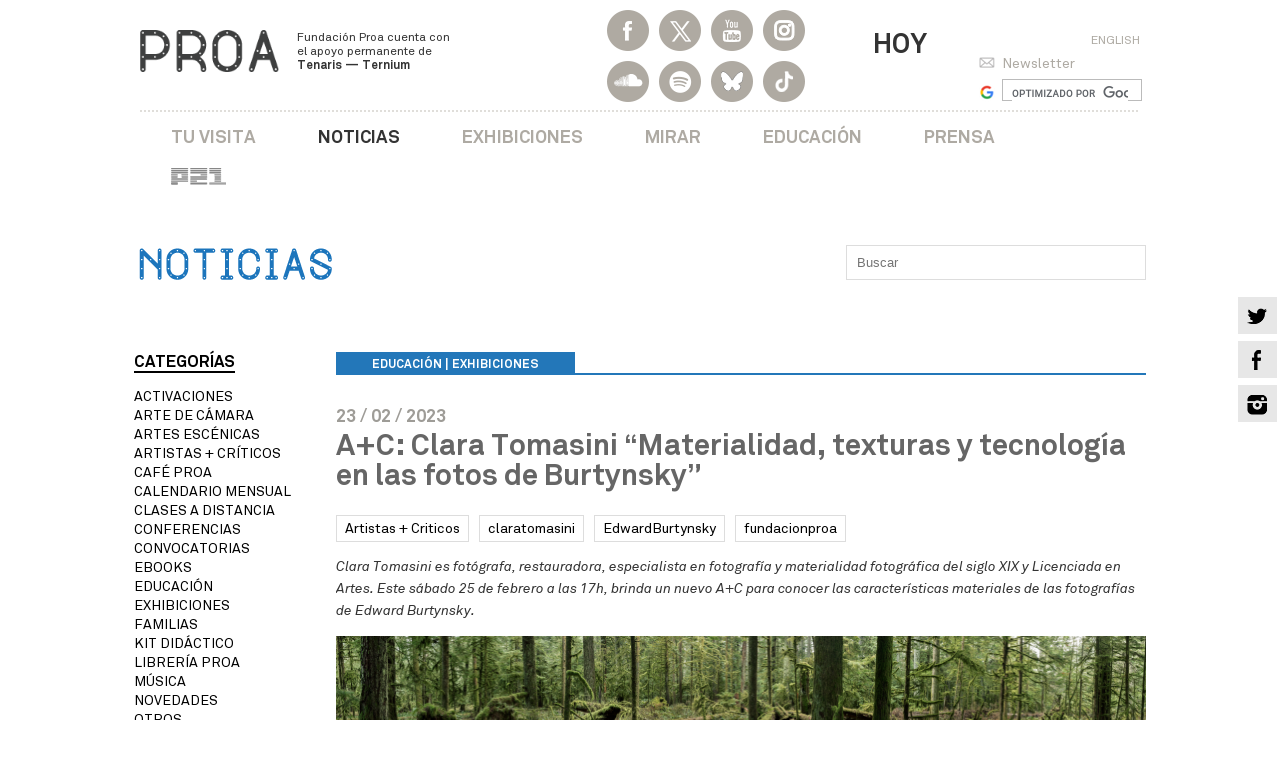

--- FILE ---
content_type: text/html; charset=UTF-8
request_url: https://proa.org/proanoticias/2023/02/23/ac-clara-tomasini-como-mirar-lo-que-vemos-en-una-fotografia/
body_size: 9314
content:
<!DOCTYPE html>
<html lang="es-AR" xmlns:fb="https://www.facebook.com/2008/fbml" xmlns:addthis="https://www.addthis.com/help/api-spec" >
<head>
	<meta charset="UTF-8">
	<meta http-equiv="X-UA-Compatible" content="IE=edge">
	<meta name="viewport" content="width=device-width, initial-scale=1">
	<title>A+C: Clara Tomasini “Materialidad, texturas y tecnología en las fotos de Burtynsky” &#8211; proanoticias</title>
<link rel='dns-prefetch' href='//s7.addthis.com' />
<link rel='dns-prefetch' href='//fonts.googleapis.com' />
<link rel='dns-prefetch' href='//maxcdn.bootstrapcdn.com' />
<link rel='dns-prefetch' href='//s.w.org' />
<link rel="alternate" type="application/rss+xml" title="proanoticias &raquo; Feed" href="https://proa.org/proanoticias/feed/" />
<link rel="alternate" type="application/rss+xml" title="proanoticias &raquo; RSS de los comentarios" href="https://proa.org/proanoticias/comments/feed/" />
<link rel="alternate" type="application/rss+xml" title="proanoticias &raquo; A+C: Clara Tomasini “Materialidad, texturas y tecnología en las fotos de Burtynsky” RSS de los comentarios" href="https://proa.org/proanoticias/2023/02/23/ac-clara-tomasini-como-mirar-lo-que-vemos-en-una-fotografia/feed/" />
		<script type="text/javascript">
			window._wpemojiSettings = {"baseUrl":"https:\/\/s.w.org\/images\/core\/emoji\/11.2.0\/72x72\/","ext":".png","svgUrl":"https:\/\/s.w.org\/images\/core\/emoji\/11.2.0\/svg\/","svgExt":".svg","source":{"concatemoji":"https:\/\/proa.org\/proanoticias\/wp-includes\/js\/wp-emoji-release.min.js?ver=5.1.21"}};
			!function(e,a,t){var n,r,o,i=a.createElement("canvas"),p=i.getContext&&i.getContext("2d");function s(e,t){var a=String.fromCharCode;p.clearRect(0,0,i.width,i.height),p.fillText(a.apply(this,e),0,0);e=i.toDataURL();return p.clearRect(0,0,i.width,i.height),p.fillText(a.apply(this,t),0,0),e===i.toDataURL()}function c(e){var t=a.createElement("script");t.src=e,t.defer=t.type="text/javascript",a.getElementsByTagName("head")[0].appendChild(t)}for(o=Array("flag","emoji"),t.supports={everything:!0,everythingExceptFlag:!0},r=0;r<o.length;r++)t.supports[o[r]]=function(e){if(!p||!p.fillText)return!1;switch(p.textBaseline="top",p.font="600 32px Arial",e){case"flag":return s([55356,56826,55356,56819],[55356,56826,8203,55356,56819])?!1:!s([55356,57332,56128,56423,56128,56418,56128,56421,56128,56430,56128,56423,56128,56447],[55356,57332,8203,56128,56423,8203,56128,56418,8203,56128,56421,8203,56128,56430,8203,56128,56423,8203,56128,56447]);case"emoji":return!s([55358,56760,9792,65039],[55358,56760,8203,9792,65039])}return!1}(o[r]),t.supports.everything=t.supports.everything&&t.supports[o[r]],"flag"!==o[r]&&(t.supports.everythingExceptFlag=t.supports.everythingExceptFlag&&t.supports[o[r]]);t.supports.everythingExceptFlag=t.supports.everythingExceptFlag&&!t.supports.flag,t.DOMReady=!1,t.readyCallback=function(){t.DOMReady=!0},t.supports.everything||(n=function(){t.readyCallback()},a.addEventListener?(a.addEventListener("DOMContentLoaded",n,!1),e.addEventListener("load",n,!1)):(e.attachEvent("onload",n),a.attachEvent("onreadystatechange",function(){"complete"===a.readyState&&t.readyCallback()})),(n=t.source||{}).concatemoji?c(n.concatemoji):n.wpemoji&&n.twemoji&&(c(n.twemoji),c(n.wpemoji)))}(window,document,window._wpemojiSettings);
		</script>
		<style type="text/css">
img.wp-smiley,
img.emoji {
	display: inline !important;
	border: none !important;
	box-shadow: none !important;
	height: 1em !important;
	width: 1em !important;
	margin: 0 .07em !important;
	vertical-align: -0.1em !important;
	background: none !important;
	padding: 0 !important;
}
</style>
	<link rel='stylesheet' id='wp-block-library-css'  href='https://proa.org/proanoticias/wp-includes/css/dist/block-library/style.min.css?ver=5.1.21' type='text/css' media='all' />
<link rel='stylesheet' id='front-css-yuzo_related_post-css'  href='https://proa.org/proanoticias/wp-content/plugins/yuzo-related-post/assets/css/style.css?ver=5.12.70' type='text/css' media='all' />
<link rel='stylesheet' id='orbisius_ctc_digitalmagthemeres_parent_style-css'  href='https://proa.org/proanoticias/wp-content/themes/DigitalMagThemeRes/style.css?ver=1.0.1' type='text/css' media='all' />
<link rel='stylesheet' id='google-font-css'  href='https://fonts.googleapis.com/css?family=Work+Sans%3A300%2C400%2C400i%2C500%2C600%2C700%2C700i%2C800%2C900&#038;ver=5.1.21' type='text/css' media='all' />
<link rel='stylesheet' id='font-awesome-css'  href='https://maxcdn.bootstrapcdn.com/font-awesome/4.6.3/css/font-awesome.min.css?ver=5.1.21' type='text/css' media='all' />
<link rel='stylesheet' id='slicknav-css'  href='https://proa.org/proanoticias/wp-content/themes/DigitalMagThemeRes/css/slicknav.min.css?ver=5.1.21' type='text/css' media='all' />
<link rel='stylesheet' id='slitslider-css'  href='https://proa.org/proanoticias/wp-content/themes/DigitalMagThemeRes/css/slitslider.css?ver=5.1.21' type='text/css' media='all' />
<link rel='stylesheet' id='flexslider-css'  href='https://proa.org/proanoticias/wp-content/themes/DigitalMagThemeRes/css/flexslider.css?ver=5.1.21' type='text/css' media='all' />
<link rel='stylesheet' id='concept-style-css'  href='https://proa.org/proanoticias/wp-content/themes/DigitalMagThemeRes-child-theme-news/style.css?ver=5.1.21' type='text/css' media='all' />
<link rel='stylesheet' id='addthis_all_pages-css'  href='https://proa.org/proanoticias/wp-content/plugins/addthis/frontend/build/addthis_wordpress_public.min.css?ver=5.1.21' type='text/css' media='all' />
<link rel='stylesheet' id='malinky-ajax-pagination-css'  href='https://proa.org/proanoticias/wp-content/plugins/malinky-ajax-pagination/css/style.css' type='text/css' media='all' />
<script type='text/javascript' src='https://proa.org/proanoticias/wp-includes/js/jquery/jquery.js?ver=1.12.4'></script>
<script type='text/javascript' src='https://proa.org/proanoticias/wp-includes/js/jquery/jquery-migrate.min.js?ver=1.4.1'></script>
<script type='text/javascript' src='https://proa.org/proanoticias/wp-content/themes/DigitalMagThemeRes-child-theme-news/js/libs.js?ver=1'></script>
<script type='text/javascript' src='https://proa.org/proanoticias/wp-content/themes/DigitalMagThemeRes-child-theme-news/js/main.js?ver=1'></script>
<script type='text/javascript' src='https://proa.org/proanoticias/wp-content/themes/DigitalMagThemeRes/js/jquery.slicknav.min.js?ver=5.1.21'></script>
<script type='text/javascript' src='https://proa.org/proanoticias/wp-content/themes/DigitalMagThemeRes/js/modernizr.custom.79639.js?ver=5.1.21'></script>
<script type='text/javascript' src='https://proa.org/proanoticias/wp-content/themes/DigitalMagThemeRes/js/jquery.ba-cond.min.js?ver=5.1.21'></script>
<script type='text/javascript' src='https://proa.org/proanoticias/wp-content/themes/DigitalMagThemeRes/js/jquery.slitslider.js?ver=5.1.21'></script>
<script type='text/javascript' src='https://proa.org/proanoticias/wp-content/themes/DigitalMagThemeRes/js/isotope.pkgd.min.js?ver=5.1.21'></script>
<script type='text/javascript' src='https://proa.org/proanoticias/wp-content/themes/DigitalMagThemeRes/js/jquery.flexslider-min.js?ver=5.1.21'></script>
<script type='text/javascript' src='https://proa.org/proanoticias/wp-content/themes/DigitalMagThemeRes/js/scripts.js?ver=5.1.21'></script>
<script type='text/javascript' src='https://s7.addthis.com/js/300/addthis_widget.js?ver=5.1.21#pubid=wp-1220bc879312749aba17e6dfc4ee62d5'></script>
<link rel='https://api.w.org/' href='https://proa.org/proanoticias/wp-json/' />
<link rel="EditURI" type="application/rsd+xml" title="RSD" href="https://proa.org/proanoticias/xmlrpc.php?rsd" />
<link rel="wlwmanifest" type="application/wlwmanifest+xml" href="https://proa.org/proanoticias/wp-includes/wlwmanifest.xml" /> 
<link rel='prev' title='Fin de semana largo en Proa' href='https://proa.org/proanoticias/2023/02/17/fin-de-semana-largo-en-proa/' />
<link rel='next' title='Próxima exhibición en Fundación PROA: EL DORADO' href='https://proa.org/proanoticias/2023/02/23/proxima-exhibicion-en-fundacion-proa-el-dorado/' />
<meta name="generator" content="WordPress 5.1.21" />
<link rel="canonical" href="https://proa.org/proanoticias/2023/02/23/ac-clara-tomasini-como-mirar-lo-que-vemos-en-una-fotografia/" />
<link rel='shortlink' href='https://proa.org/proanoticias/?p=8509' />
<link rel="alternate" type="application/json+oembed" href="https://proa.org/proanoticias/wp-json/oembed/1.0/embed?url=https%3A%2F%2Fproa.org%2Fproanoticias%2F2023%2F02%2F23%2Fac-clara-tomasini-como-mirar-lo-que-vemos-en-una-fotografia%2F" />
<link rel="alternate" type="text/xml+oembed" href="https://proa.org/proanoticias/wp-json/oembed/1.0/embed?url=https%3A%2F%2Fproa.org%2Fproanoticias%2F2023%2F02%2F23%2Fac-clara-tomasini-como-mirar-lo-que-vemos-en-una-fotografia%2F&#038;format=xml" />
		<style type="text/css">
			body {
				background-color: ;
			}
		</style>
	<script data-cfasync="false" type="text/javascript">if (window.addthis_product === undefined) { window.addthis_product = "wpp"; } if (window.wp_product_version === undefined) { window.wp_product_version = "wpp-6.2.7"; } if (window.addthis_share === undefined) { window.addthis_share = {}; } if (window.addthis_config === undefined) { window.addthis_config = {"data_track_clickback":true,"ignore_server_config":true,"ui_atversion":300}; } if (window.addthis_layers === undefined) { window.addthis_layers = {}; } if (window.addthis_layers_tools === undefined) { window.addthis_layers_tools = [{"sharetoolbox":{"numPreferredServices":3,"counts":"none","size":"20px","style":"fixed","shareCountThreshold":0,"services":"facebook,twitter,linkedin","elements":".addthis_inline_share_toolbox_5b24,.at-above-post"}}]; } else { window.addthis_layers_tools.push({"sharetoolbox":{"numPreferredServices":3,"counts":"none","size":"20px","style":"fixed","shareCountThreshold":0,"services":"facebook,twitter,linkedin","elements":".addthis_inline_share_toolbox_5b24,.at-above-post"}});  } if (window.addthis_plugin_info === undefined) { window.addthis_plugin_info = {"info_status":"enabled","cms_name":"WordPress","plugin_name":"Share Buttons by AddThis","plugin_version":"6.2.7","plugin_mode":"WordPress","anonymous_profile_id":"wp-1220bc879312749aba17e6dfc4ee62d5","page_info":{"template":"posts","post_type":""},"sharing_enabled_on_post_via_metabox":false}; } 
                    (function() {
                      var first_load_interval_id = setInterval(function () {
                        if (typeof window.addthis !== 'undefined') {
                          window.clearInterval(first_load_interval_id);
                          if (typeof window.addthis_layers !== 'undefined' && Object.getOwnPropertyNames(window.addthis_layers).length > 0) {
                            window.addthis.layers(window.addthis_layers);
                          }
                          if (Array.isArray(window.addthis_layers_tools)) {
                            for (i = 0; i < window.addthis_layers_tools.length; i++) {
                              window.addthis.layers(window.addthis_layers_tools[i]);
                            }
                          }
                        }
                     },1000)
                    }());
                </script>	
</head>
<body class="post-template-default single single-post postid-8509 single-format-standard">
	<iframe src="https://proa.org/esp/header-noticias.php" frameborder="0" width="100%" class="iframe-header"></iframe>
	<style>
		.goog-te-gadget-simple {float:right !important;}
	</style>
	<header id="head">
		<div class="container">
			<div style="padding-right:15px;height:50px;">
					<div id="google_translate_element"></div><script type="text/javascript">
function googleTranslateElementInit() {
  new google.translate.TranslateElement({pageLanguage: 'es', includedLanguages: 'en,es', layout: google.translate.TranslateElement.InlineLayout.SIMPLE, autoDisplay: false}, 'google_translate_element');
}
</script><script type="text/javascript" src="//translate.google.com/translate_a/element.js?cb=googleTranslateElementInit"></script>
			</div>
			<div class="head-area xfixed">
				<div class="head-nav">
					<div class="menu"></div>
				</div><!-- head-nav -->
				<div class="logo">
					<a href="https://proa.org/proanoticias"><img src="http://proa.org/proanoticias/wp-content/uploads/2017/08/logo-1.png " alt="logo"  /></a>	
					
				</div><!-- logo -->		
				<div class="top_right">
				
				<div class="searchbar">
					
					<div class="top_search">
						<form role="search" method="get" id="searchform" class="searchform" action="https://proa.org/proanoticias/">
							<input type="text" placeholder="Buscar"  value=""  name="s"  id="s" />
							<!-- <input type="submit" id="searchsubmit" value="GO  " /> -->
							<div class="clear"></div>
						</form>
					</div>
				</div>
				<div class="clear"></div>
			</div>		
				<div class="clear"></div>
			</div><!-- head-area -->
		</div>
	</header>
	<!--div class="header_spacer"></div--> 
<style>
.plaquita h4, .plaquita h4 a {color:#fff !important;text-decoration:none !important;}
.etiquetas ul {list-style-type: none;padding:0;margin:0;}
.etiquetas li {display:inline-block;border:1px solid #ddd;padding:3px 8px;margin-right:10px;}
.etiquetas li a {text-decoration:none !important;}
</style>
<div class="post_area single_post_page">
	<div class="container">
		<div class="post-left">
			<div class="post_content">
								<article class="post_box" id="post-8509" class="post-8509 post type-post status-publish format-standard has-post-thumbnail hentry category-educacion category-exhibiciones tag-artistas-criticos tag-claratomasini tag-edwardburtynsky tag-fundacionproa">

															<div class="plaquita">
						<h4><a href="https://proa.org/proanoticias/category/educacion/" rel="category tag">Educación</a> | <a href="https://proa.org/proanoticias/category/exhibiciones/" rel="category tag">Exhibiciones</a></h4>
					</div>

					<h2 class="the-date">23 / 02 / 2023</h2>					<h1>A+C: Clara Tomasini “Materialidad, texturas y tecnología en las fotos de Burtynsky”</h1>

					<div class="etiquetas"><ul><li><a href="https://proa.org/proanoticias/tag/artistas-criticos/" rel="tag">Artistas + Criticos</a></li><li><a href="https://proa.org/proanoticias/tag/claratomasini/" rel="tag">claratomasini</a></li><li><a href="https://proa.org/proanoticias/tag/edwardburtynsky/" rel="tag">EdwardBurtynsky</a></li><li><a href="https://proa.org/proanoticias/tag/fundacionproa/" rel="tag">fundacionproa</a></li></ul></div>
					<div class="at-above-post addthis_tool" data-url="https://proa.org/proanoticias/2023/02/23/ac-clara-tomasini-como-mirar-lo-que-vemos-en-una-fotografia/"></div>
<p><em>Clara Tomasini es fotógrafa, restauradora, especialista en fotografía y materialidad fotográfica del siglo XIX y Licenciada en Artes. Este sábado 25 de febrero a las 17h, brinda un nuevo A+C para conocer las características materiales de las fotografías de Edward Burtynsky.</em><br></p>



<figure class="wp-block-image"><img src="http://proa.org/proanoticias/wp-content/uploads/2023/02/NOTICIAS-07.png" alt="" class="wp-image-8510" srcset="https://proa.org/proanoticias/wp-content/uploads/2023/02/NOTICIAS-07.png 813w, https://proa.org/proanoticias/wp-content/uploads/2023/02/NOTICIAS-07-300x168.png 300w, https://proa.org/proanoticias/wp-content/uploads/2023/02/NOTICIAS-07-768x430.png 768w" sizes="(max-width: 813px) 100vw, 813px" /><figcaption><br></figcaption></figure>



<p>Las fotografías son impactantes, monumentales. Algunas parecen granuladas. Otras, tienen tanta definición que se asemejan a una imagen digital en HD o incluso en tres dimensiones. Por momentos, es posible dudar de si se trata de una imagen microscópica o si está tomada a tanta distancia que también podría ser satelital. Esta ambigüedad está presente en casi todas sus tomas aéreas desde aviones, helicópteros y drones.</p>



<p>La materialidad de la fotografía es un aspecto muy interesante para comprenderla como: objeto material, técnico, cultural y estético. A partir de su análisis, es posible rastrear sus aspectos económicos, culturales y sociales, sus procesos y técnicas.</p>



<p>Para pensar la exposición Antropoceno a partir de la materialidad fotográfica Tomasini propone revisitar la historia de la técnica fotográfica y entender cómo su materialidad permite -o dificulta- la construcción del paisaje fotográfico desde el&nbsp; siglo XIX hasta nuestros días ¿Cómo esta materialidad que permite la creación de fotografías (analógicas y digitales) también generó y genera una huella ambiental?</p>



<p style="color:#006e18" class="has-text-color"><strong>Te invitamos a descubrirlo este sábado 25 a las 17h en recepción</strong></p>



<p style="color:#006e18" class="has-text-color"><strong>El recorrido comienza por la sala 1 y el costo está incluido en el ticket de entrada</strong></p>



<p><strong>Auspicia Tenaris Algoma</strong></p>



<hr class="wp-block-separator"/>



<p><strong>Clara Tomasini</strong> es fotógrafa y licenciada de la carrera de Artes por la Facultad de Filosofía y Letras de la Universidad de Buenos Aires (FFyL-UBA); actualmente cursa el doctorado en Historia y Teoría de las Artes (FFyL-UBA) con una beca doctoral del Consejo Nacional de Investigaciones Científicas y Técnicas (Conicet). Es especialista en fotografía y materialidad fotográfica del siglo XIX, y en su proyecto doctoral investiga sobre el color en la fotografía del siglo XIX en el Río de la Plata. Es investigadora en formación del Centro de Investigación en Arte, Materia y Cultura del Instituto de Investigación en Arte y Cultura Dr. Norberto Griffa de la Untref. En los últimos años se dedicó al estudio de la conservación de fotografías y en 2019 se egresó del Programa de Formación en Conservación del Patrimonio Fotográfico del Centro de Fotografía de Montevideo. Trabajó en el Archivo IIAC (Untref) y en el de Annemarie Heinrich, entre otros archivos y colecciones públicas y privadas. Recientemente realizó una pasantía en conservación de material fotográfico en el Rijksmuseum de Amsterdam, Países Bajos. Acaba de publicar un libro junto a la investigadora Juliana Robles de la Pava bajo el título <em>La profundidad de las superficies. Estudios sobre materialidad fotográfica</em> (Ediciones ArtexArte).</p>
<!-- Begin Yuzo --><div class='yuzo_related_post style-1'  data-version='5.12.70'><div class='yuzo_clearfixed yuzo__title'><h3>Entradas relacionadas</h3></div><div class='yuzo_wraps'>
						  <div class="relatedthumb relatedpost-17248 " style="width:126.5px;float:left;overflow:hidden;">  
							  
							  <a  href="https://proa.org/proanoticias/2025/11/03/proxima-exhibicion-el-orden-imposible-del-mundo-arte-contemporaneo/"  >
									  <div class="yuzo-img-wrap " style="/*width: 126.5px;height:88px;*/">
										
										<div class="yuzo-img" style="background:url('https://proa.org/proanoticias/wp-content/uploads/2025/11/Noticias-miniatura-4-150x150.png') 50% 50% no-repeat;width: 126.5px;;max-width:100%;height:88px;margin-bottom: 5px;background-size: cover; "></div>
									  </div>
									  
								   <span class="yuzo__text--title" style="font-size:13px;">Próxima exhibición | “El orden imposible del...</span>
							  
							  
							  </a>

						  </div>
						  <div class="relatedthumb relatedpost-17188 " style="width:126.5px;float:left;overflow:hidden;">  
							  
							  <a  href="https://proa.org/proanoticias/2025/10/31/a-c-el-poder-de-la-imagen-en-la-representacion-el-pasado-y-el-presente-con-julio-sanchez/"  >
									  <div class="yuzo-img-wrap " style="/*width: 126.5px;height:88px;*/">
										
										<div class="yuzo-img" style="background:url('https://proa.org/proanoticias/wp-content/uploads/2025/10/Noticias-miniatura-3-150x150.png') 50% 50% no-repeat;width: 126.5px;;max-width:100%;height:88px;margin-bottom: 5px;background-size: cover; "></div>
									  </div>
									  
								   <span class="yuzo__text--title" style="font-size:13px;">A + C | El poder de la imagen en la representación...</span>
							  
							  
							  </a>

						  </div>
						  <div class="relatedthumb relatedpost-17094 " style="width:126.5px;float:left;overflow:hidden;">  
							  
							  <a  href="https://proa.org/proanoticias/2025/10/23/a-c-los-recursos-narrativos-en-la-fotografia-documental-con-daniel-merle/"  >
									  <div class="yuzo-img-wrap " style="/*width: 126.5px;height:88px;*/">
										
										<div class="yuzo-img" style="background:url('https://proa.org/proanoticias/wp-content/uploads/2025/10/Noticias-miniatura-2-150x150.png') 50% 50% no-repeat;width: 126.5px;;max-width:100%;height:88px;margin-bottom: 5px;background-size: cover; "></div>
									  </div>
									  
								   <span class="yuzo__text--title" style="font-size:13px;">A + C | Los recursos  narrativos en la fotografía ...</span>
							  
							  
							  </a>

						  </div>
						  <div class="relatedthumb relatedpost-17053 " style="width:126.5px;float:left;overflow:hidden;">  
							  
							  <a  href="https://proa.org/proanoticias/2025/10/16/a-c-kara-walker-y-human-documentos-para-provocar-el-pensamiento-con-rosana-schoijjet/"  >
									  <div class="yuzo-img-wrap " style="/*width: 126.5px;height:88px;*/">
										
										<div class="yuzo-img" style="background:url('https://proa.org/proanoticias/wp-content/uploads/2025/10/Noticias-miniatura-31-150x150.png') 50% 50% no-repeat;width: 126.5px;;max-width:100%;height:88px;margin-bottom: 5px;background-size: cover; "></div>
									  </div>
									  
								   <span class="yuzo__text--title" style="font-size:13px;">A+ C | Kara Walker y Human: documentos para provoc...</span>
							  
							  
							  </a>

						  </div></div> <!-- end wrap -->
</div> <style>
								.yuzo_related_post img{width:126.5px !important; height:88px !important;}
								.yuzo_related_post .relatedthumb{line-height:15px;background: !important;color:!important;}
								.yuzo_related_post .relatedthumb:hover{background:#fcfcf4 !important; -webkit-transition: background 0.2s linear; -moz-transition: background 0.2s linear; -o-transition: background 0.2s linear; transition: background 0.2s linear;;color:!important;}
								.yuzo_related_post .relatedthumb a{color:!important;}
								.yuzo_related_post .relatedthumb a:hover{ color:}!important;}
								.yuzo_related_post .relatedthumb:hover a{ color:!important;}
								.yuzo_related_post .relatedthumb:hover .yuzo__text--title{ color:!important;}
								.yuzo_related_post .yuzo_text, .yuzo_related_post .yuzo_views_post {color:!important;}
								.yuzo_related_post .relatedthumb:hover .yuzo_text, .yuzo_related_post:hover .yuzo_views_post {color:!important;}
								.yuzo_related_post .relatedthumb{  margin: 0px  0px  0px  0px;   padding: 5px  5px  5px  5px;  }
								
								</style> <script>
						  jQuery(document).ready(function( $ ){
							jQuery('.yuzo_related_post .yuzo_wraps').equalizer({ columns : '> div' });
						   });
						  </script> <!-- End Yuzo :) --><!-- AddThis Advanced Settings above via filter on the_content --><!-- AddThis Advanced Settings below via filter on the_content --><!-- AddThis Advanced Settings generic via filter on the_content --><!-- AddThis Share Buttons above via filter on the_content --><!-- AddThis Share Buttons below via filter on the_content --><div class="at-below-post addthis_tool" data-url="https://proa.org/proanoticias/2023/02/23/ac-clara-tomasini-como-mirar-lo-que-vemos-en-una-fotografia/"></div><!-- AddThis Share Buttons generic via filter on the_content -->	
					
					<div class="post-navigation">
					 <div class="prev-post">
					 	<a href="https://proa.org/proanoticias/2023/02/17/fin-de-semana-largo-en-proa/" rel="prev"><< Fin de semana largo en Proa</a>					 </div>
					 <div class="next-post">
					 	<a href="https://proa.org/proanoticias/2023/02/23/proxima-exhibicion-en-fundacion-proa-el-dorado/" rel="next">Próxima exhibición en Fundación PROA: EL DORADO >></a>					 </div>
						
					</div>
				</article>
				<div class="clear"></div>
				
							</div>
		</div>
		<div class="post-sidebar">
							<div id="secondary" class="widget-area" role="complementary">
				
				<div id="categories-2" class="widget_box widget_categories"><h3 class="widget_title">Categorías</h3>		<ul>
				<li class="cat-item cat-item-671"><a href="https://proa.org/proanoticias/category/activaciones/" >Activaciones</a>
</li>
	<li class="cat-item cat-item-720"><a href="https://proa.org/proanoticias/category/arte-de-camara/" >Arte de Cámara</a>
</li>
	<li class="cat-item cat-item-11"><a href="https://proa.org/proanoticias/category/artes-escenicas/" >Artes Escénicas</a>
</li>
	<li class="cat-item cat-item-644"><a href="https://proa.org/proanoticias/category/educacion/artistas-criticos/" >Artistas + Críticos</a>
</li>
	<li class="cat-item cat-item-182"><a href="https://proa.org/proanoticias/category/cafe-proa/" >Café Proa</a>
</li>
	<li class="cat-item cat-item-180"><a href="https://proa.org/proanoticias/category/novedades/calendario-mensual/" >CALENDARIO MENSUAL</a>
</li>
	<li class="cat-item cat-item-673"><a href="https://proa.org/proanoticias/category/clases-a-distancia/" >Clases a distancia</a>
</li>
	<li class="cat-item cat-item-7"><a href="https://proa.org/proanoticias/category/conferencias/" >Conferencias</a>
</li>
	<li class="cat-item cat-item-186"><a href="https://proa.org/proanoticias/category/convocatorias-concursos/" >Convocatorias</a>
</li>
	<li class="cat-item cat-item-181"><a href="https://proa.org/proanoticias/category/libreria-proa/ebooks/" >EBooks</a>
</li>
	<li class="cat-item cat-item-12"><a href="https://proa.org/proanoticias/category/educacion/" >Educación</a>
</li>
	<li class="cat-item cat-item-8"><a href="https://proa.org/proanoticias/category/exhibiciones/" >Exhibiciones</a>
</li>
	<li class="cat-item cat-item-670"><a href="https://proa.org/proanoticias/category/familias/" >Familias</a>
</li>
	<li class="cat-item cat-item-667"><a href="https://proa.org/proanoticias/category/kit-didactico/" >Kit didáctico</a>
</li>
	<li class="cat-item cat-item-9"><a href="https://proa.org/proanoticias/category/libreria-proa/" >Librería Proa</a>
</li>
	<li class="cat-item cat-item-493"><a href="https://proa.org/proanoticias/category/musica/" >Música</a>
</li>
	<li class="cat-item cat-item-10"><a href="https://proa.org/proanoticias/category/novedades/" >Novedades</a>
</li>
	<li class="cat-item cat-item-1"><a href="https://proa.org/proanoticias/category/otros/" >Otros</a>
</li>
	<li class="cat-item cat-item-697"><a href="https://proa.org/proanoticias/category/premio-estimulo/" >Premio Estímulo</a>
</li>
	<li class="cat-item cat-item-178"><a href="https://proa.org/proanoticias/category/proa-a-distancia/" >Proa a Distancia</a>
</li>
	<li class="cat-item cat-item-6"><a href="https://proa.org/proanoticias/category/cine/" >Proa Cine</a>
</li>
	<li class="cat-item cat-item-179"><a href="https://proa.org/proanoticias/category/novedades/proa21/" >Proa21</a>
</li>
	<li class="cat-item cat-item-188"><a href="https://proa.org/proanoticias/category/proatv-youtube/" >PROATV</a>
</li>
	<li class="cat-item cat-item-677"><a href="https://proa.org/proanoticias/category/programas-publicos/" >Programas Públicos</a>
</li>
	<li class="cat-item cat-item-395"><a href="https://proa.org/proanoticias/category/reset/" >RESET</a>
</li>
	<li class="cat-item cat-item-719"><a href="https://proa.org/proanoticias/category/seminarios/" >Seminarios</a>
</li>
		</ul>
			</div><div id="annual_archive_widget-2" class="widget_box Annual_Archive_Widget"><h3 class="widget_title">Archivo</h3>	<ul>
		<li><a href='https://proa.org/proanoticias/2025/'>2025</a></li>
	<li><a href='https://proa.org/proanoticias/2024/'>2024</a></li>
	<li><a href='https://proa.org/proanoticias/2023/'>2023</a></li>
	<li><a href='https://proa.org/proanoticias/2022/'>2022</a></li>
	<li><a href='https://proa.org/proanoticias/2021/'>2021</a></li>
	<li><a href='https://proa.org/proanoticias/2020/'>2020</a></li>
	<li><a href='https://proa.org/proanoticias/2019/'>2019</a></li>
	<li><a href='https://proa.org/proanoticias/2018/'>2018</a></li>
	<li><a href='https://proa.org/proanoticias/2017/'>2017</a></li>
	</ul>
	</div>				</div>
				
		</div>
		<div class="clear"></div>
	</div>
</div>
<div class="footer_columns">
	<div class="container">
		<div class="footer_widget_wrapper">
			<div class="footer_col">
							</div>
			<div class="footer_col">
							</div>
			<div class="footer_col">
								
			</div>
			<div class="footer_col">
							</div>
		</div>	
	</div>
</div>

<footer id="foot">
	<div class="container">
		<div class="bottom-foot">
			
			<div class="clear"></div>
		</div>
	</div>
</footer>
<div class="social-links-wrapper">
	<div class="social_links">				
		<ul>
			<li><a target="_blank" href="https://twitter.com/FundacionPROA"><img src="https://proa.org/proanoticias/wp-content/themes/DigitalMagThemeRes/images/twitter-icon.png" alt="twitter" /></a></li><li><a target="_blank" href="https://www.facebook.com/FundacionProa/"><img src="https://proa.org/proanoticias/wp-content/themes/DigitalMagThemeRes/images/facebook-icon.png" alt="facebook" /></a></li><li><a target="_blank" href="https://www.instagram.com/fundacion_proa/"><img src="https://proa.org/proanoticias/wp-content/themes/DigitalMagThemeRes/images/instagram-icon.png" alt="instagram" /></a></li>		</ul>
	</div>
</div>
<script>function loadScript(a){var b=document.getElementsByTagName("head")[0],c=document.createElement("script");c.type="text/javascript",c.src="https://tracker.metricool.com/app/resources/be.js",c.onreadystatechange=a,c.onload=a,b.appendChild(c)}loadScript(function(){beTracker.t({hash:'373c3d799737d13eb01b9fc9618125c4'})})</script><style scoped>.yuzo_related_post{}
.yuzo_related_post .relatedthumb{}</style><script type='text/javascript' src='https://proa.org/proanoticias/wp-content/plugins/yuzo-related-post/assets/js/jquery.equalizer.js?ver=5.12.70'></script>
<script type='text/javascript' src='https://proa.org/proanoticias/wp-includes/js/imagesloaded.min.js?ver=3.2.0'></script>
<script type='text/javascript'>
/* <![CDATA[ */
var malinkySettings = {"1":{"theme_defaults":"Twenty Sixteen","posts_wrapper":".post-left","post_wrapper":".post-item","pagination_wrapper":".the-pager","next_page_selector":".nav-links a.next","paging_type":"load-more","infinite_scroll_buffer":"20","ajax_loader":"<img src=\"https:\/\/proa.org\/proanoticias\/wp-content\/plugins\/malinky-ajax-pagination\/img\/loader.gif\" alt=\"AJAX Loader\" \/>","load_more_button_text":"Cargar m\u00e1s entradas","loading_more_posts_text":"Cargando...","callback_function":""}};
/* ]]> */
</script>
<script type='text/javascript' src='https://proa.org/proanoticias/wp-content/plugins/malinky-ajax-pagination/js/main.js'></script>
<script type='text/javascript' src='https://proa.org/proanoticias/wp-includes/js/wp-embed.min.js?ver=5.1.21'></script>
</body>
</html>

--- FILE ---
content_type: text/html
request_url: https://proa.org/esp/header-noticias.php
body_size: 4073
content:
<!DOCTYPE html>
<html lang="es">
    <head>
        <title>Fundaci&oacute;n PROA</title>
        <meta charset="iso-8859-1">
<meta http-equiv="X-UA-Compatible" content="IE=edge">
<meta name="viewport" content="width=device-width, initial-scale=1">
<meta name="robots" content="index, follow" />
<meta name="description" content="Centro de arte contemporÃ¡neo ubicado en La Boca, Buenos Aires. Exhibiciones, conciertos, ciclos de cine, librerÃ­a, auditorio, restaurant y actualidad del mundo del arte." />
<meta name="keywords" content="Arte, arte contemporÃ¡neo, arte latinoamericano, arte argentino, artes plÃ¡sticas, arte prehispÃ¡nico, arte mexicano, transvarguardia italiana, neo abstracciÃ³n, arte abstracto, fotografÃ­a en Buenos Aires, arquitectura, vanguardias, diseÃ±o, diseÃ±o industrial, muestras, exhibiciones, instalaciones, conciertos, pintura, instalaciÃ³n, cine, auditorio, La Boca, Puente NicolÃ¡s Avellaneda, Buenos Aires, Marcel Duchamp, Coloquio Internacional Marcel Duchamp, Caruso-Toricella, Ternium, acero, Tenaris, Techint, Caminito, Adriana Rosenberg, Sergio Avello, Cecilia Rabossi, JesÃºs Rafael Soto, Museo Rufino Tamayo, Victoria Noorthoorn, Rosemarie Trockel, Grete Stern, Alighiero Boetti, Joao Candido Portinari, Diego Rivera, Sol LeWitt, Sebastiao Salgado, Panoramix, Lucio Fontana, Dan Flavin, Instituto Di Tella, Mario Sironi, Julio GalÃ¡n, AndrÃ©s Serrano, Romulo Maccio, librerÃ­a, educaciÃ³n, restaurante, cine latinoamericano, curadora, Bienal de Venecia, Bienal de Porto Alegre, Taller de Periodismo, FNPI, John Lee Anderson, taller de cine, cine en Houston" />
<link rel="icon" type="image/png" href="../images/favicon.png">
<!--[if IE]><link rel="shortcut icon" href="../images/favicon.ico"/><![endif]-->
<link href="../css/bootstrap.min.css" rel="stylesheet">
<link rel="stylesheet" href="https://maxcdn.bootstrapcdn.com/font-awesome/4.4.0/css/font-awesome.min.css">
<link href="../css/styles.css" rel="stylesheet">
<link href="https://fonts.googleapis.com/css2?family=Archivo:ital,wght@0,400;0,700;1,400;1,700&family=DM+Sans:ital,wght@0,400;0,700;1,400;1,700&family=Fira+Sans+Condensed:ital,wght@0,400;0,700;1,400;1,700&family=IBM+Plex+Mono:ital,wght@0,400;0,700;1,400;1,700&family=Tinos:ital,wght@0,400;0,700;1,400;1,700&display=swap" rel="stylesheet">
<!--[if lt IE 9]>
<script src="https://oss.maxcdn.com/html5shiv/3.7.2/html5shiv.min.js"></script>
<script src="https://oss.maxcdn.com/respond/1.4.2/respond.min.js"></script>
<![endif]-->
<script src="https://ajax.googleapis.com/ajax/libs/jquery/1.11.1/jquery.min.js"></script>
<!-- Global site tag (gtag.js) - Google Analytics -->
<script async src="https://www.googletagmanager.com/gtag/js?id=UA-141378048-1"></script>
<script>
  window.dataLayer = window.dataLayer || [];
  function gtag(){dataLayer.push(arguments);}
  gtag('js', new Date());

  gtag('config', 'UA-141378048-1');
</script>
        <base target="_parent" />
    </head>
    <body>  
        <header>
    <nav class="navbar navbar-default" role="navigation">
        <div class="container">
            <div class="navbar-header">
                <button type="button" class="navbar-toggle" data-toggle="collapse" data-target="#navbar-collapse">
                    <span class="sr-only">Toggle navigation</span>
                    <span class="icon-bar"></span>
                    <span class="icon-bar"></span>
                    <span class="icon-bar"></span>
                </button>
                <a class="navbar-brand visible-xs" href="/esp"><img src="../images/logo-proa.png" class="img-responsive"></a>
            </div>
            <div class="collapse navbar-collapse" id="navbar-collapse">
                <div class="row">
                    <div class="col-sm-3 col-md-5 col-lg-4 hidden-xs">
                        <div class="menu-logo"><a href="/esp"><img src="../images/logo-proa.png" class="img-responsive"></a></div>
                        <div class="menu-bajada hidden-sm"><a href="/esp">Fundaci&oacute;n Proa cuenta con <br>el apoyo permanente de <br><strong>Tenaris &mdash; Ternium</strong></a></div>
                    </div>
                    <div class="col-sm-5 col-md-3 col-lg-4 header-social">
                        <ul class="menu-redes">
                            <li class="facebook"><a href="https://www.facebook.com/FundacionProa/?ref=ts"></a></li>
                            <li class="twitter"><a href="https://twitter.com/FundacionPROA"></a></li>
                            <li class="youtube"><a href="https://www.youtube.com/user/proawebtv"></a></li>
                            <li class="instagram"><a href="https://www.instagram.com/fundacion_proa/" target="_blank"></a></li>
                            <li class="soundcloud"><a href="https://soundcloud.com/proa-radio" target="_blank"></a></li>
                            <li class="spotify"><a href="https://open.spotify.com/user/gjcm7zrfjdceln0qh3ry9w7tk?si=4180bba4e1dc469d" target="_blank"></a></li>
                            <li class="bluesky"><a href="https://bsky.app/profile/fundacionproa.bsky.social" target="_blank"></a></li>
                            <li class="tiktok"><a href="https://www.tiktok.com/@fundacion_proa" target="_blank"></a></li>
                        </ul>                   
                    </div>
                    <div class="col-sm-1 col-md-2 header-cal">
                    <ul class="nav navbar-nav">
                        <li class="dropdown">
                            <a href="#" class="dropdown-toggle" data-toggle="dropdown">
                                <!--div class="header-cal-dia">11</div>
                                <div class="header-cal-mes">Nov</div-->
                                <div class="header-cal-dia">HOY</div>
                            </a>
                            <ul class="dropdown-menu" role="menu">
                                <li><link href="../css/jquery-ui-1.8.14.custom.css" rel="stylesheet" type="text/css"/>
<link href="../css/styles.css" rel="stylesheet">
<form id="formCalendar" name="formCalendar" action="calendar.php" method="post">
	<input type="hidden" name="calendarDate" id="calendarDate" value="2025-11-11" />
</form>
<div id="header-calendario-derecha">
	<div id="datepicker"></div>
</div>
<script>
$(document).ready(function() {
	var val = $("#calendarDate").val();
	$("#datepicker").datepicker(
		{
			dateFormat: 'yy-mm-dd', // formato de fecha que se usa en España
			dayNames: ['Domingo', 'Lunes', 'Martes', 'Miércoles', 'Jueves', 'Viernes', 'Sabado'], // días de la semana
			dayNamesMin: ['dom', 'lun', 'mar', 'mie', 'jue', 'vie', 'sab'], // días de la semana (versión super-corta)
			dayNamesShort: ['Dom', 'Lun', 'Mar', 'Mie', 'Jue', 'Vie', 'Sab'], // días de la semana (versión corta)
			firstDay: 1, // primer día de la semana (Lunes)
			maxDate: '+2y', // fecha máxima
			minDate: '-2y',
			monthNames: ['Enero', 'Febrero', 'Marzo', 'Abril', 'Mayo', 'Junio', 'Julio', 'Agosto', 'Septiembre', 'Octubre', 'Noviembre', 'Diciembre'], // meses
			monthNamesShort: ['Ene', 'Feb', 'Mar', 'Abr', 'May', 'Jun', 'Jul', 'Ago', 'Sep', 'Oct', 'Nov', 'Dic'], // meses
			navigationAsDateFormat: true,
			onSelect: function(dateText) { 
					//if($("#calendarDate").val() != dateText){
						$("#calendarDate").val(dateText);
						$("#formCalendar").submit();
					//}
				},
			defaultDate: val,
			showOtherMonths: true,
			selectOtherMonths: true
	    }
	);
});
</script></li>
                            </ul>
                        </li>
                    </ul>
                    </div>
                    <div class="col-sm-3 col-md-2 menu-input hidden-xs">
                        <div class="menu-idioma">
                            <a href="../eng/header-noticias.php">English</a>
                        </div>
                        <div class="menu-input buscador-input menu-news">
                            <a href="/esp/newsletter-suscripcion.php">Newsletter</a>
                        </div>  
                        <div class="buscador-google">
                            <script async src="https://cse.google.com/cse.js?cx=017867423575347217835:ekulgczddrp"></script>
                            <div class="gcse-searchbox-only" data-resultsUrl="http://www.proa.org/esp/buscador.php"></div>
                            <script>
                            window.onload = function()
                            {   
                                var searchBox =  document.getElementById("gsc-i-id1");
                                searchBox.placeholder="";
                                searchBox.title="";
                            }
                            </script>
                        </div>
                    </div>
                </div>
                <div class="row">
                    <div class="col-xs-12">
                        <div class="menu-principal menu-principal-amigos">
                            <ul class="nav navbar-nav">
                                <li><a href="tu-visita.php">Tu visita</a>
                                                                    </li>
                                <li><a href="http://proa.org/proanoticias" class="menu-on">Noticias</a></li>
                                <li class="menu-exhibiciones"><a href="exhibiciones-proa-actuales.php">Exhibiciones</a>
                                    
                                    
                                    
                                </li>
                                <li><a href="mirar.php">Mirar</a>
                                                                    </li>
                                <li><a href="educacion.php">Educaci&oacute;n</a>
                                                                    </li>
                                <li><a href="prensa.php">Prensa</a></li>
                                <!--li><a href="https://proa.org/esp/universidades.php">Academia</a></li-->
                                <li class="menu-proa21"><a href="https://espacioproa21.wordpress.com/" target="_blank"><img src="/images/logo-p21.svg" alt="PROA21" class="img-fluid"></a></li>
                                <!--li><a href="libreria.php">Librer&iacute;a</a></li-->
                                                                <li class="menu-idioma visible-xs"><a href="../eng/header-noticias.php">English</a></li>
                                <li class="menu-input visible-xs">
                                    <form name="formNewsletter" id="formNewsletter" method="post" action="newsletter-form-add.php">
                                        <input type="text" class="form-control" placeholder="e-mail newsletter" id="emailNews" name="emailNews" />
                                    </form>
                                </li>
                                <li class="buscador-google visible-xs">
                                    <script async src="https://cse.google.com/cse.js?cx=017867423575347217835:ekulgczddrp"></script>
                                    <div class="gcse-searchbox-only" data-resultsUrl="http://www.proa.org/esp/buscador.php"></div>
                                    <script>
                                    window.onload = function()
                                    {   
                                        var searchBox =  document.getElementById("gsc-i-id1");
                                        searchBox.placeholder="";
                                        searchBox.title="";
                                    }
                                    </script>
                                </li>
                                                            </ul>
                        </div>
                    </div>
                </div>

                
                
                
                            </div>
                    </div>
    </nav>
</header>
<script type="text/javascript">
    $('.header-cal .dropdown-menu').click(function(e) {
          e.stopPropagation();
    });
</script>        <script src="https://ajax.googleapis.com/ajax/libs/jqueryui/1.11.4/jquery-ui.min.js"></script>
        <script type="text/javascript">
            // Change JQueryUI plugin names to fix name collision with Bootstrap.
            $.widget.bridge('uitooltip', $.ui.tooltip);
            $.widget.bridge('uibutton', $.ui.button);
        </script>
        <script src="../js/bootstrap.min.js"></script>
    </body>
</html>

--- FILE ---
content_type: text/css
request_url: https://proa.org/proanoticias/wp-content/themes/DigitalMagThemeRes/style.css?ver=1.0.1
body_size: 26419
content:
/*
Theme Name: Digital Mag Responsive WordPress Theme
Theme URI: http://dessign.net/digital-mag-theme
Author: DessignThemes
Author URI: http://dessign.net
Description: 
Version: 1.0.1
License: GNU General Public License version v3
License URI: http://www.gnu.org/licenses/gpl.html
Text Domain: concept
Tags: black, gray, dark, white, one-column, two-columns, three-columns, right-sidebar,light,theme-options,responsive-layout, custom-background, custom-menu
*/
/* =WordPress Core  
-------------------------------------------------------------- */
.alignnone { margin: 5px 20px 20px 0; }
.aligncenter, div.aligncenter { display: block; margin: 5px auto 5px auto; }
.alignright { float:right; margin: 5px 0 20px 20px; }
.alignleft { float: left; margin: 5px 20px 20px 0; }
a img.alignright { float: right; margin: 5px 0 20px 20px; }
a img.alignnone { margin: 5px 20px 20px 0; }
a img.alignleft { float: left; margin: 5px 20px 20px 0; }
a img.aligncenter { display: block; margin-left: auto; margin-right: auto }
.wp-caption { background: #fff; border: 1px solid #f0f0f0; max-width: 96%; /* Image does not overflow the content area */ padding: 5px 3px 10px; text-align: center; }
.wp-caption.alignnone { margin: 5px 20px 20px 0; }
.wp-caption.alignleft { margin: 5px 20px 20px 0; }
.wp-caption.alignright { margin: 5px 0 20px 20px; }
.wp-caption img { border: 0 none; height: auto; margin: 0; max-width: 98.5%; padding: 0; width: auto; }
.wp-caption p.wp-caption-text { font-size: 11px; line-height: 17px; margin: 0; padding: 0 4px 5px; }
/* Text meant only for screen readers. */
.screen-reader-text { clip: rect(1px, 1px, 1px, 1px); position: absolute !important; height: 1px; width: 1px; overflow: hidden; }
.screen-reader-text:focus { background-color: #f1f1f1; border-radius: 3px; box-shadow: 0 0 2px 2px rgba(0, 0, 0, 0.6); clip: auto !important; color: #21759b; display: block; font-size: 14px; font-size: 0.875rem; font-weight: bold; height: auto; left: 5px; line-height: normal; padding: 15px 23px 14px; text-decoration: none; top: 5px; width: auto; z-index: 100000; /* Above WP toolbar. */ }
.gallery-caption { margin: 0; }
.bypostauthor {}
.size-auto, 
.size-full,
.size-large,
.size-medium,
.size-thumbnail { max-width: 100%; height: auto; }
.container { /*width: 1180px;*/ max-width: 1440px; margin: 0 auto; padding: 0 20px;  }
.clear { clear: both; }
body { font-family: 'Akkurat', sans-serif;  font-size: 14px; font-weight: 400; color: #333; line-height: 140%; letter-spacing:0px; margin: 0; max-width: 100%; }



@media screen and (min-width: 960px) {
	h1, h2, h3, h4, h5, h6,
	.h1, .h2, .h3, .h4, .h5, .h6 {
		font-family: 'proa', sans-serif;
	}
	.post_content .post_box h1 {
		font-family:'Akkurat', sans-serif;
	}
}
p { font-size: 14px;  line-height: 160%; letter-spacing: 0px; }
a {
	color:#333; 
	text-decoration: none; .searchbar { float: right; margin-left:  70px; position: relative; }
	.searchbar::after { position: absolute; background: #f0f0f0; height: 24px; width: 1px; content: ''; position: absolute; left: -25px; top: 0; }
	.searchbar a { color: #000; font-size: 18px; }
	.top_search { position: absolute; top: -100px; width: 348px; left: -372px; overflow: hidden; z-index: 20; transition: 0.3s all ease 0s; }
	.top_search input { float: left; }
	.top_search input[type="submit"] {width: 48px; height: 35px; }
	.top_search.active { top: -10px; }
	outline: none !important;
}
a:visited { color;#666; }
img { max-width: 100%; height: auto; }
::-moz-selection {
	background-color: #000;
	color: #fff;
}
::selection {
	background-color: #000;
	color: #fff;
}
/**HEADER**/
header#head { position: relative; z-index: 9999; }
.head-area {  padding: 25px 0px 25px; position: relative;  }
header#head .head-area.fixed { box-sizing: border-box; left: 0; padding: 35px 20px 35px; position: fixed; top: 0; max-width: 1440px; margin: 0 auto; right: 0; z-index: 99999; background: #fff; }
header#head .head-area.fixed .logo { top: 35px; }
.logo { 
	position: absolute;
	top: 20px;
	left: 0;
	right: 0;
	text-align: center;
	width: 300px;
	margin: 0 auto;
}

@media screen and (min-width: 768px) {
	.logo {
		position: relative;
		float:right;
		margin:0;
	}
}
.head-nav { float: left; }
.head-nav ul { font-size: 0; list-style-type: none; margin: 0; padding: 0; text-align: left; }
.head-nav ul li { display: inline-block; margin: 0 0 0 15px; padding-left: 10px; position: relative; }
.head-nav ul li:first-child { margin-left: 0; padding-left: 0; }
.head-nav ul li a { color: #333333; display: block; font-size: 14px; letter-spacing: 1.5px; padding: 5px 0; text-transform: uppercase; }
.head-nav ul li.current-menu-item a { border-bottom: 2px solid #333; font-weight: bold; }
.head-nav ul li ul { display: none; left: 0; position: absolute; top: 100%; z-index: 100; }
.head-nav ul li ul li { background-color: #ffffff; float: none; font-size: 12px; margin: 0; padding: 0; width: 180px; }
.head-nav ul li ul li ul { left: 100%; padding: 0; top: 0; }
.head-nav ul li ul li a { border-bottom: medium none !important; display: block; padding: 8px 10px; font-size: 12px; }
.head-nav ul li ul li a:hover { background-color: #fff; border: medium none; text-decoration: underline; }
.slicknav_menu {   background: #fff none repeat scroll 0 0;   display: none;   padding: 0;   position: relative;   width: 100%;   float: right;   z-index: 3; }
ul.slicknav_nav {   position: absolute;   width: 100%;   top: 40px; }
.slicknav_menu ul li a { color: #333; }
.slicknav_menu ul li a:hover a,
.slicknav_menu ul li a:hover,
.slicknav_menu ul li ul li a:hover,
.slicknav_nav .slicknav_row:hover { background: #333; color: #fff !important; border-radius: 0; }
.slides li { cursor: pointer; }
.home-slider { margin: 25px 0 0; }
body.search-results .post_area,
body.paged .post_area { margin-top: 20px; }
.top_right { float: right; text-align: right;  }
.top_right ul { padding: 0; margin: 0; }
.social_links { float: left; }
.social_links li { display: inline-block; margin-left: 16px; }
.social_links li:first-child { margin-left: 0; }
.social_links li a { color: #000; font-size: 18px; }

header#head .head-area.fixed .top_search.active { top: 0; }
.home-featured-post { margin: 0 0 60px; }
/*.featured-post { width: 50%; float: left; margin-bottom: 40px; padding: 0 32px; box-sizing: border-box; }*/
.featured-post { 
	width: 49.75%; 
	display: inline-block; 
	margin-bottom: 40px; 
	padding: 0; 
	box-sizing: border-box;
	vertical-align: top;
}
/*.featured-post:first-child { padding-left: 0; clear: left; }*/
/*.featured-post:nth-child(2) { clear: right; padding-right: 0; }*/


.featured-post:not(.super-post):nth-child(odd) { padding-left: 12px; }
.featured-post:not(.super-post):nth-child(even) { padding-right: 12px; }

.featured-post.super-post { width: 100%; float: none; clear: left; padding: 0; }

.featured-description { padding: 5px 15px; margin-top: 30px; }
.featured-title a { 
	color:#aeaaa3;
 }
.featured-title a:hover { text-decoration: none; color: #999;}

.featured-post.super-post .featured-description { overflow: hidden; }
.featured-post.super-post .featured-title { float: left; width: 48%; }
.featured-post.super-post .featured-post-text { float: right; width: 50%; }
.featured-thumbnail { text-align: center; max-height: 410px; overflow: hidden; }
.featured-post.super-post .featured-thumbnail { max-height: 480px; }


.featured-thumbnail a img { min-width: 100%; transition: 0.3s all ease 0s; -moz-transition: 0.3s all ease 0s; -webkit-transition: 0.3s all ease 0s; }
.featured-thumbnail a:hover img { transform: scale(1.02); -moz-transform: scale(1.02); -webkit-transform: scale(1.02); transition: 0.3s all ease 0s; -moz-transition: 0.3s all ease 0s; -webkit-transition: 0.3s all ease 0s; }
h1.featured-title { line-height: 1.2em; font-size: 25px;}
.post_area.single_post_page { padding: 40px 15px 0; }
.post-left { width: 71%; float: left; }
.home-post-meta { float: left; width: 30%; }
.home-post-thumb { float: right; width: 67%; /*max-height: 345px; overflow: hidden;*/ margin-bottom: 25px; }
.post-sidebar { width: 26%; float: right; }
.post_area { padding: 0 15px; }
.home-post-thumb a img { width:400px; transition: 0.3s all ease 0s; -moz-transition: 0.3s all ease 0s; -webkit-transition: 0.3s all ease 0s; }
.home-post-thumb a:hover img { transform: scale(1.02); -moz-transform: scale(1.02); -webkit-transform: scale(1.02); transition: 0.3s all ease 0s; -moz-transition: 0.3s all ease 0s; -webkit-transition: 0.3s all ease 0s; }
.row-title h1 { line-height: 1.2em; font-size: 20px;}
.row-title h1 a { 
	color:#aeaaa3;
 	text-decoration: none;
 }
.row-title h1 a:hover { text-decoration: none; color: #999; }
.meta-date { color: #a6a7b0; font-size: 12px; font-weight: 700; }
h3.widget_title { text-transform: uppercase; color: #000; border-bottom: 2px solid #000; display: inline-block; padding-bottom: 0.25em; margin: 0 0 30px; }
.tagcloud a { display: inline-block; padding: 8px 12px; color: #fff; font-size: 12px !important; text-transform: uppercase; background: #212123; border-radius: 2px; margin-bottom: 6px; }
.textwidget { font-size: 15px; color: #000; line-height: 1.4em; }
.widget_box  { margin-bottom: 45px; }
.widget_box  ul { list-style: none; padding-left: 0;}
.widget_categories ul { list-style-type: none; margin: 0; padding: 0; }
.widget_categories ul li { font-size: 14px; margin-bottom: 6px; }
.widget_categories ul li a { color: #000;  }
.widget_categories ul li a:hover { text-decoration: none; color: #999;  }
.footer_columns { padding: 0 15px; margin-top: 60px; }
.footer_widget_wrapper { overflow: hidden; border-bottom: 1px solid #eee; padding-bottom: 10px; }
.footer_col { width: 25%; float: left; padding-left: 40px; box-sizing: border-box; margin-bottom: 50px; }
.footer_col:first-child { padding-left: 0; }
.footer_col input#nl { float: left; width: 85%; box-sizing: border-box; background: #f5f5f5; height: 40px; }
.footer_col input#nl_btn { float: left; width: 15%; box-sizing: border-box; height: 40px; }
.footer_col .textwidget { font-size: 15px; line-height: 1.2em; }
h3.footer_col_title { text-transform: uppercase; color: #000; border-bottom: 1px solid #eee; padding-bottom: 12px; margin-bottom: 20px; }
footer#foot { padding-bottom: 10px; }
.widget_box.widget_recent_entries ul { padding: 0; margin: 0; overflow: hidden; }

.widget_box.widget_recent_entries li { 
	width: 49%; 
	/*float: left;*/
	padding: 0; 
	box-sizing: border-box; 
	margin-bottom: 20px; 
	display: inline-block;
	vertical-align: top;
}

.widget_box.widget_recent_entries li:nth-child(even) { 
	padding-left: 12px;
	/*clear: left; */
}


.widget_box.widget_recent_entries li:nth-child(odd) { 
	padding-right: 12px;
	/*clear: right; */
}




.widget_box.widget_recent_entries li  { list-style-type: none; }
.widget_box.widget_recent_entries li a { color: #000; font-size: 12px; line-height: 1.4em; display: block; }
.widget_box.widget_recent_entries li a:hover {text-decoration: none; color: #999; }
.the-pager { text-align: center; }
.the-pager span { margin-left: 8px; }
.the-pager .current, .the-pager span > a:hover { background: #000; color: #fff; border: 1px solid #000; padding: 10px 16px 12px; display: inline-block;  box-sizing: border-box; }
body.archive .the-pager a,
body.home .the-pager a,
.the-pager span > a { border: 1px solid #000; color: #000; padding: 10px 16px 12px; display: inline-block;  box-sizing: border-box; }
.archive_title { padding: 20px 15px 40px; }
.archive_title h1 { 
	font-size: 24px; 
	font-weight: 700;
	font-family: 'Akkurat',sans-serif;
	color:#aeaaa3;
}
.homepage_slider { overflow: hidden; }
.hs_background { height: 650px; background-size: cover !important; }
.flex-direction-nav .flex-prev, .flex-direction-nav .flex-next { padding: 10px 0 0; }
/**HOME**/
.nav-arrows span { z-index: 1; }
.home-slider .bg-img a { display: block; height: 100%; position: absolute; width: 100%; }
.sl-desc {   margin-top: 15%; }
.home-slider .sl-slider h2 {   font-size: 40px;   line-height: 1;   text-align: center;   text-transform: uppercase; }
.home-slider .sl-slider h2 a {   color: #fff; }
.home-box { background: #fff none repeat scroll 0 0; padding: 75px 0 0; }
.feature-text-area { margin: 0 0 65px; }
.feature-text-area h3 { font-size: 38px; font-weight: 300; line-height: 1.5; margin: 0 auto; text-align: center; }
.home-featured { overflow: hidden; padding: 25px 0 50px; }
.featured-box { float: left; margin: 0; width: 33.33%; }
.page-template-tpl-blog .featured-box:nth-child(3n+3) { margin-right: 0; }
.page-template-tpl-blog .featured-box:nth-child(3n+4) { clear: left; }
.home .featured-box:last-child { margin-right: 0; }
.port-image { height: 295px; overflow: hidden; position: relative; }
.port-image > a { background-color: #333; background-position: center center; background-repeat: no-repeat; background-size: cover; height: 100%; left: 0; position: absolute; top: 0; transition: all 0.3s ease-in-out 0s; width: 100%; }
.port-image:hover a { transform: scale(1.05); }
.port-image > iframe { height: 100%; width: 100%; }
.port-body { padding: 20px 30px; text-align: center; }
.port-body .port-date { font-size: 12px; margin: 0; }
.port-body h3 { font-size: 25px; font-weight: bold; margin: 0 0 25px;  }
.port-body h3 a { color: #333; line-height: 1.2; }
.port-body h3 a:hover{ text-decoration: underline; }
.port-body p { margin: 0 0 25px; color: #777; font-size: 14px; }
.read-more { color: #333; display: inline-block; font-size: 14px; font-weight: 900; letter-spacing: 2px; line-height: 1; text-decoration: underline; }
.content .blog { margin: 0 0 80px; }
.home-posts { overflow: hidden; }
.home-cats-selection { margin: 0 0 75px; text-align: center; }
.home-cats-selection ul { font-size: 0; list-style: outside none none; margin: 0; padding: 0; }
.home-cats-selection ul li { display: inline-block; margin: 0 10px; }
.home-cats-selection ul li a { color: #333; display: block; font-size: 12px; line-height: 1; padding: 15px; text-transform: uppercase; }
.home-cats-selection ul li a.active { border: 1px solid #333; }
.blog-post-box { float: left; margin: 0; overflow: hidden; width: 20%; }
.blog-post-box:nth-child(5n+6) { clear: left; }
.blog-post-feature { background: #f2f2f2; height: 270px; position: relative; width: 100%; }
.blog-post-info { padding: 30px 10px 35px; text-align: center; }
.blog-post-info > h3 { font-size: 14px; margin: 0 0 10px; text-transform: uppercase; }
.blog-post-info > h3 a { color: #333; font-weight: 700; line-height: 1.2; }
.blog-post-info > h3 a:hover { text-decoration: underline; }
.blog-post-info .the-categories a { color: #777; font-size: 12px; text-transform: uppercase; }
.blog-post-info .the-categories a:hover { color: #777; font-size: 12px; text-transform: uppercase; text-decoration: underline;}
.blog-post-image { height: 100%; overflow: hidden; position: relative; }
.blog-post-image > a { background-position: center center; background-repeat: no-repeat; background-size: cover; display: block; height: 100%; transition: all 0.3s ease-in-out 0s; width: 100%; }
.blog-post-image:hover > a { transform: scale(1.05); }
.blog-post-feature iframe { display: block; font-size: 0; height: 100%; margin: 0; padding: 0; width: 100%; }
/**BLOG**/
.blog-posts { overflow: hidden; }
.blog_post_box {   padding: 0 0 35px;   margin: 0 0 45px;   text-align: center; }
.blog_post_box .blog_box_featured_image {   margin: 0 0 20px;   overflow: hidden; }
.blog_post_box .blog_box_featured_image img {   transition: all 0.3s ease-in-out;   display: block;   height: auto; }
.blog_post_box .blog_box_featured_image img:hover {   transform: scale(1.05); }
.blog_post_box .blog_box_featured_image iframe { display: block; height: 420px; width: 100%; }
.blog_post_box h3 {   margin: 0 0 15px;   font-size: 30px;   font-family: 'Work Sans', sans-serif;   font-weight: 700;   line-height: 140%;   letter-spacing: 1.5px; }
.blog_post_box h3 a { color: #333; }
.blog_post_box .blog_post_date {   font-size: 20px;   font-weight: lighter; }
.blog_post_box .blog_post_content {   text-align: center;   margin: 0 0 35px;   padding: 0 30px;   font-family: 'Work Sans', sans-serif;   font-weight: 400;   line-height: 140%;   letter-spacing: 1.5px;   font-size: 16px; }
.blog_post_box .blog_post_content {   text-align: center;   margin: 0 0 35px;   padding: 0 30px;   font-family: 'Work Sans', sans-serif;   font-weight: 400;   line-height: 140%;   letter-spacing: 1.5px;   font-size: 16px; }
.blog-pagination { margin: 80px 0 0; text-align: center; }
.blog-pagination .page-numbers { border: 1px solid #333333; color: #333; display: inline-block; font-size: 12px; padding: 10px 15px; }
.blog-pagination .page-numbers.current { background: #333333 none repeat scroll 0 0; color: #ffffff; }
.post_content .archive_title h2 { margin: 0 0 20px; text-align: center; text-transform: uppercase; font-size: 23px; letter-spacing: 1.5; font-weight: 700;}
/**CONTENT**/
.content { margin-top: 30px; }
.post_content { color: #333333; min-height: 600px; }
.post_content .post_box { margin-bottom: 50px; overflow: hidden; }
.post_content .post_box a { color: #000; text-decoration: underline; }
.post_content .post_box .read-more { color: #fff; }
.post_content .post_box h1 { 
	line-height: 1;
	font-size: 30px;
	margin: 5px 0 25px;
	font-weight: 700;
	color:#aeaaa3;
}
.post_content .post_box h2 { line-height: 1; font-size: 26px; margin: 0 0 25px; }
.post_content .post_box h3 { line-height: 1; font-size: 25px; font-family: 'Work Sans', sans-serif; font-weight: 400; line-height: 140%; letter-spacing: 1.5px; margin: 0 0 25px; }
.post_content .post_box h4,
.post_content .post_box h5,
.post_content .post_box h6 { line-height: 1; font-size: 18px;  font-weight: bold; margin: 0 0 10px; }
.post_content .post_box img { max-width: 100%; }
.post_content .post_box input[type="text"],
.post_content .post_box input[type="email"],
.post_content .post_box input[type="password"],
.post_content .post_box input[type="search"],
.post_content .post_box input[type="phone"] {  width: 300px; height: 40px; border: 1px solid #ddd; background: #fff; box-sizing: border-box; padding: 5px 10px;  margin: 0 0 5px; } .post_content .post_box input[type="submit"],  button { padding: 10px 15px; background: #000; color: #fff; text-transform: uppercase; border: none; margin: 0 0 5px; cursor: pointer; } .post_content .post_box textarea { background: #fff; border: 1px solid #ddd; }
/**COMMENTS**/
.home_blog_box { margin: 30px 0; padding: 30px 0 10px; }
#commentform label { display: block; }
.commentlist { background: #f2f2f2 none repeat scroll 0 0; padding: 15px; list-style: none; }
.commentlist ol.children { list-style: none; }
.comment.even { background: #ffffff none repeat scroll 0 0; padding: 10px; }
.comment.odd { background: #eee; padding: 10px; }
#comments .comment-reply-link { background: #000; padding: 5px 10px; font-size: 12px; color: #fff;  display: inline-block; }
input[type="text"],
input[type="email"],
input[type="password"],
input[type="search"],
input[type="phone"],
textarea { width: 300px; height: 35px; border: 1px solid #ddd; background: #fff; box-sizing: border-box; padding: 5px 10px; margin: 0 0 5px; }
input[type="submit"], button { padding: 10px 10px; background: #000; color: #fff; text-transform: uppercase; border: none; margin: 0 0 5px; cursor: pointer; }
textarea { height: 120px; }
.comments-area a { color: #333; }
/**FOOTER**/
.bottom-foot { padding: 20px 15px  10px 25px; }
.copyright { /*float: left;*/ text-align: center; }
.bottom-foot p, .bottom-foot a { color: #a6a7b0; font-weight: 700; margin: 0;/* text-transform: uppercase;*/ font-size: 12px;}
.foot-socials { float: right; }
.foot-socials > ul { font-size: 0; line-height: 1; list-style: outside none none; margin: 0; padding: 0; }
.foot-socials ul li { display: inline-block; margin-right: 8px; }
/**RESPONSIVE**/
@media only screen and ( min-width: 1201px ){ 
	.container { width: 948px; }
}
@media only screen and ( max-width: 1200px ){ 
	header#head .head-area.fixed,
	.container { width: 948px; }
	.logo { width: 20%; }
	.featured-thumbnail iframe { height: 295px; }
	.home-post-thumb iframe { height: 301px; }
	.head-nav { text-align: right; width: 40%; }
	.blog-post-feature { height: 195px; }
	.port-image { height: 213px; }
	.social_links li { margin-left: 7px; }
	.searchbar { margin-left: 40px; }
	.hs_background { height: 430px; }
	.footer_col input#nl { width: 80%; }
	.footer_col input#nl_btn { width: 20%}
}
@media only screen and ( max-width: 960px ) {
	header#head .head-area.fixed,
	.container { width: 748px;  padding: 0; margin-bottom: 20px; }
	.slicknav_menu { margin-top: 10px; }
	.head-nav { display: none; }
	.featured-thumbnail iframe { height: 228px; }
	.home-post-thumb iframe { height: 237px; }  
	.head-area .container { position: relative; }
	.logo { position: absolute; z-index: 5; width: 30%; }
	.slicknav_btn { margin: 0; }
	.slicknav_menu { display: block; min-height: 40px; }
	.slicknav_nav { background: #fff none repeat scroll 0 0; }
	.head-details { width: 50%; }
	.blog-post-box { width: 33.33%; }
	.blog-post-feature { height: 240px; }
	.blog-post-box:nth-child(3n+4) { clear: left; }
	.blog-post-box:nth-child(5n+6) { clear: none; }
	.port-image { height: 240px; }
	.featured-box { width: 50%; }
	.page-template-tpl-blog .featured-box:nth-child(3n+4) { clear: none; }
	.page-template-tpl-blog .featured-box:nth-child(2n+3) { clear: left; }

	.footer_col input#nl { width: 75%; }
	.footer_col input#nl_btn { width: 25%}
	.row-title h1 { font-size: 21px; word-wrap:  }
	.widget_box.widget_recent_entries li a { color: #000; font-size: 12px; line-height: 1.4em; display: block; }
	.row-title h1 { line-height: 1.2em; font-size: 20px;}
	h1.featured-title { line-height: 1.2em; font-size: 20px;}
	p {
		font-size: 14px;
		letter-spacing: 1.5px;
		line-height: 160%;
	}

	.post_content .post_box h1 {
		font-size: 30px;
		font-weight: 700;
		line-height: 1;
		margin: 5px 0 25px;
	}

	.textwidget { font-size: 13px; }
	.footer_col .textwidget { font-size: 14px; }
	.head-area { padding: 15px 20px 15px; }
	header#head .head-area.fixed .logo, header#head .logo { top: 0; position: static;  left: 0; float: left; text-align: left; }
	.hs_background { height: 340px; }
}
@media only screen and ( max-width: 767px ){
	.header_spacer { display: none; }
	header#head .head-area.fixed,
	.container { width: 300px; }
	.head-nav { display: none; }
	.featured-thumbnail iframe { height: 200px; }
	.home-post-thumb iframe { height: 200px; }  
	.post-sidebar { margin-top: 35px; }
	.head-area, header#head .head-area.fixed { padding: 10px; position: static; }
	header#head .head-area.fixed .logo, header#head .logo { float: none; width: auto; text-align: center; }
	.top_right { float: none; text-align: center; max-width: 290px; margin: 15px auto;  border-top: 1px solid #eee;
		padding-top: 15px; }

		.row-title h1 { font-size: 27px; word-wrap:  }
		.widget_box.widget_recent_entries li a { color: #000; font-size: 12px; line-height: 1.4em; display: block; }
		.row-title h1 { line-height: 1.2em; font-size: 27px;}
		h1.featured-title { line-height: 1.2em; font-size: 27px;}
		p {
			font-size: 15px;
			letter-spacing: 1.5px;
			line-height: 160%;
		}

		.post_content .post_box h1 {
			font-size: 30px;
			font-weight: 700;
			line-height: 1;
			margin: 5px 0 25px;
		}


		.home-slider .sl-slider-wrapper { height: 360px; }
		.home-box { padding: 30px 0; }
		.home-cats-selection ul li { display: block; }
		.home-cats-selection ul li a { display: inline-block; }
		.featured-box { float: none; margin: 0; width: 100%; }
		.blog-post-box { float:none; width: 100%; }
		.blog-post-feature { height: 285px; }
		.foot-socials, .copyright { float: none; text-align: center; }
		.featured-post { width: 100%; float: none; padding: 0; }
		.featured-post.super-post .featured-title { float: none; width: auto; }
		.featured-post.super-post .featured-post-text { float: none; width: auto; }
		.home-post-meta { float: none; width: auto; }
		.home-post-thumb { float: none; width: auto; }
		.row-title h1 { margin-top: 0; }
		.home-post-row { margin-bottom: 50px; }
		.post-sidebar, .post-left { width: auto; float: none; }
		.footer_col { width: auto; float: none; padding: 0; }
		.social_links li { margin-left: 5px; }
		.searchbar { margin-left: 25px; }
		.searchbar::after { left: -15px; }
		.top_search { width: 260px; left: -800px; top: -10px; }
		.top_search input[type="text"] { width: 210px; }
		.top_search.active { left: -268px }
		.head-area { overflow: visible; }
		.hs_background { height: 140px; }
	}







	/* IGNACIO */

	h1 a, h2 a, h3 a, h4 a, h5 a, h6 a
	.h1 a, .h2 a, .h3 a, .h4 a, .h5 a, .h6 a,
	h1 a:hover, h2 a:hover, h3 a:hover, h4 a:hover, h5 a:hover, h6 a:hover,
	.h1 a:hover, .h2 a:hover, .h3 a:hover, .h4 a:hover, .h5 a:hover, .h6 a:hover {
		text-decoration: none;
	}
	.row-title h1,
	.featured-title {
		font-family: 'Akkurat', sans-serif;
	}

	#wp-calendar caption{ 
		/*font-family: 'proa', sans-serif; */
		text-align: left;
		padding-bottom: 1em;
	}

	@media screen and (min-width: 960px) {
		#wp-calendar caption{ 
			font-family: 'proa', sans-serif; 
		}
	}
	#wp-calendar td{ padding:0.5em; }




	.cf:before,
	.cf:after {
		content: " "; /* 1 */
		display: table; /* 2 */
	}

	.cf:after {
		clear: both;
	}

	.malinky-load-more__button {
	display: block;
	background-color: #000;
	color: white;
	text-transform:uppercase;
	padding: 1.25em;
	}


	/* MENU */
	@media screen and (min-width: 960px) {
		.head-nav .menu-menu-1-container { 
			margin-top: 22px;
			margin-left: 1em;
		}
	}
	@media screen and (min-width: 1200px) {
		.head-nav .menu-menu-1-container { 
			margin-top: 41px;
		}
	}


#wp-subscribe {
	padding:0 !important;
background:#fff !important;
}
#wp-subscribe p,
#wp-subscribe h4.title {
	color:black !important;
	text-align: left !important;
}
#wp-subscribe input.email-field, #wp-subscribe input.name-field {
	color:black !important;
	background:white !important;
	border: 1px solid #ddd; !important;
}

.widget_archive ul {
	max-height: 14rem;
	overflow: hidden;
}
.widget_archive ul.opened {
	max-height: none;
}
/**
 * For IE 6/7 only
 * Include this rule to trigger hasLayout and contain floats.
 */
 .cf {
 	*zoom: 1;
 }

 .iframe-header {height:52px;}
 .iframe-footer {height:250px;}

 @media (min-width: 768px) {
 .iframe-header {height:261px;}
  .iframe-footer {height:200px;}
  .head-area {padding-top:0 !important;margin-top:-68px;}
 }

 @media (min-width: 1000px) {
.head-area {margin-top:-28px;}	
 }





--- FILE ---
content_type: text/css
request_url: https://proa.org/proanoticias/wp-content/themes/DigitalMagThemeRes/css/slitslider.css?ver=5.1.21
body_size: 13715
content:
.sl-slider-wrapper {

	width: 800px;

	height: 400px;

	margin: 0 auto;

	position: relative;

	overflow: hidden;

}



.sl-slider {

	position: absolute;

	top: 0;

	left: 0;

}



/* Slide wrapper and slides */



.sl-slide,

.sl-slides-wrapper,

.sl-slide-inner {

	position: absolute;

	width: 100%;

	height: 100%;

	top: 0;

	left: 0;

} 



.sl-slide {

	z-index: 1;

}



/* The duplicate parts/slices */



.sl-content-slice {

	overflow: hidden;

	position: absolute;

	-webkit-box-sizing: content-box;

	-moz-box-sizing: content-box;

	box-sizing: content-box;

	background: #fff;

	-webkit-backface-visibility: hidden;

	-moz-backface-visibility: hidden;

	-o-backface-visibility: hidden;

	-ms-backface-visibility: hidden;

	backface-visibility: hidden;

	opacity : 1;

}



/* Horizontal slice */



.sl-slide-horizontal .sl-content-slice {

	width: 100%;

	height: 50%;

	left: -200px;

	-webkit-transform: translateY(0%) scale(1);

	-moz-transform: translateY(0%) scale(1);

	-o-transform: translateY(0%) scale(1);

	-ms-transform: translateY(0%) scale(1);

	transform: translateY(0%) scale(1);

}



.sl-slide-horizontal .sl-content-slice:first-child {

	top: -200px;

	padding: 200px 200px 0px 200px;

}



.sl-slide-horizontal .sl-content-slice:nth-child(2) {

	top: 50%;

	padding: 0px 200px 200px 200px;

}



/* Vertical slice */



.sl-slide-vertical .sl-content-slice {

	width: 50%;

	height: 100%;

	top: -200px;

	-webkit-transform: translateX(0%) scale(1);

	-moz-transform: translateX(0%) scale(1);

	-o-transform: translateX(0%) scale(1);

	-ms-transform: translateX(0%) scale(1);

	transform: translateX(0%) scale(1);

}



.sl-slide-vertical .sl-content-slice:first-child {

	left: -200px;

	padding: 200px 0px 200px 200px;

}



.sl-slide-vertical .sl-content-slice:nth-child(2) {

	left: 50%;

	padding: 200px 200px 200px 0px;

}



/* Content wrapper */

/* Width and height is set dynamically */

.sl-content-wrapper {

	position: absolute;

}



.sl-content {

	width: 100%;

	height: 100%;

	background: #fff;

}



/* Default styles for background colors */

.sl-slide-horizontal .sl-slide-inner {

	background: #fff;

}



.sl-slide-vertical .sl-slide-inner {

	background: #ccc;

}



.sl-slider-wrapper {

	width: 800px;

	height: 400px;

	margin: 0 auto;

	position: relative;

	overflow: hidden;

}



.sl-slider {

	position: absolute;

	top: 0;

	left: 0;

}



/* Slide wrapper and slides */



.sl-slide,

.sl-slides-wrapper,

.sl-slide-inner {

	position: absolute;

	width: 100%;

	height: 100%;

	top: 0;

	left: 0;

} 



.sl-slide {

	z-index: 1;

}



/* The duplicate parts/slices */



.sl-content-slice {

	overflow: hidden;

	position: absolute;

	-webkit-box-sizing: content-box;

	-moz-box-sizing: content-box;

	box-sizing: content-box;

	background: #fff;

	-webkit-backface-visibility: hidden;

	-moz-backface-visibility: hidden;

	-o-backface-visibility: hidden;

	-ms-backface-visibility: hidden;

	backface-visibility: hidden;

	opacity : 1;

}



/* Horizontal slice */



.sl-slide-horizontal .sl-content-slice {

	width: 100%;

	height: 50%;

	left: -200px;

	-webkit-transform: translateY(0%) scale(1);

	-moz-transform: translateY(0%) scale(1);

	-o-transform: translateY(0%) scale(1);

	-ms-transform: translateY(0%) scale(1);

	transform: translateY(0%) scale(1);

}



.sl-slide-horizontal .sl-content-slice:first-child {

	top: -200px;

	padding: 200px 200px 0px 200px;

}



.sl-slide-horizontal .sl-content-slice:nth-child(2) {

	top: 50%;

	padding: 0px 200px 200px 200px;

}



/* Vertical slice */



.sl-slide-vertical .sl-content-slice {

	width: 50%;

	height: 100%;

	top: -200px;

	-webkit-transform: translateX(0%) scale(1);

	-moz-transform: translateX(0%) scale(1);

	-o-transform: translateX(0%) scale(1);

	-ms-transform: translateX(0%) scale(1);

	transform: translateX(0%) scale(1);

}



.sl-slide-vertical .sl-content-slice:first-child {

	left: -200px;

	padding: 200px 0px 200px 200px;

}



.sl-slide-vertical .sl-content-slice:nth-child(2) {

	left: 50%;

	padding: 200px 200px 200px 0px;

}



/* Content wrapper */

/* Width and height is set dynamically */

.sl-content-wrapper {

	position: absolute;

}



.sl-content {

	width: 100%;

	height: 100%;

	background: #fff;

}



/* Default styles for background colors */

.sl-slide-horizontal .sl-slide-inner {

	background: #fff;

}



.sl-slide-vertical .sl-slide-inner {

	background: #fff;

}



/*CUSTOM*/



.demo-1 .sl-slider-wrapper {

	position: absolute;

	width: 100%;

	height: 100%;

	top: 0;

	left: 0;

}



.home-slider .sl-slider-wrapper {

	width: 100%;

	height: 650px;

	overflow: hidden;

	position: relative;

}



.home-slider .sl-slider h2,

.home-slider .sl-slider blockquote {

	padding: 100px 30px 10px 30px;

	width: 80%;

	max-width: 960px;

	color: #fff;

	margin: 0 auto;

	position: relative;

	z-index: 100;

}



.home-slider .sl-slider h2 {

	font-size: 100px;

	text-shadow: 0 -1px 0 rgba(0,0,0,0.2);

}



.home-slider .sl-slider blockquote {

	font-size: 28px;

	padding-top: 10px;

	font-weight: 300;

	text-shadow: 0 -1px 0 rgba(0,0,0,0.2);

}



.home-slider .sl-slider blockquote cite {

	font-size: 16px;

	font-weight: 700;

	font-style: normal;

	text-transform: uppercase;

	letter-spacing: 5px;

	padding-top: 30px;

	display: inline-block;

}



.home-slider .bg-img {

	padding: 0;

	-webkit-box-sizing: content-box;

	-moz-box-sizing: content-box;

	box-sizing: content-box;

	position: absolute;

	top: 0;

	left: 0;

	width: 100%;

	height: 100%;

	-webkit-background-size: cover;

	-moz-background-size: cover;

	background-size: cover;

	background-position: center center;

}



/* Custom navigation arrows */



.nav-arrows span {

	position: absolute;

	z-index: 2000;

	top: 50%;

	width: 40px;

	height: 40px;

	border: 8px solid #ddd;

	border: 8px solid rgba(150,150,150,0.4);

	text-indent: -90000px;

	margin-top: -40px;

	cursor: pointer;

	

	-webkit-transform: rotate(45deg);

	-moz-transform: rotate(45deg);

	-o-transform: rotate(45deg);

	-ms-transform: rotate(45deg);

	transform: rotate(45deg);

}



.nav-arrows span:hover {

	border-color: rgba(150,150,150,0.9);

}



.nav-arrows span.nav-arrow-prev {

	left: 5%;

	border-right: none;

	border-top: none;

}



.nav-arrows span.nav-arrow-next {

	right: 5%;

	border-left: none;

	border-bottom: none;

}



/* Custom navigation dots */



.nav-dots {

	text-align: center;

	position: absolute;

	bottom: 2%;

	height: 30px;

	width: 100%;

	left: 0;

	z-index: 1000;

}



.nav-dots span {

	display: inline-block;

	position: relative;

	width: 16px;

	height: 16px;

	border-radius: 50%;

	margin: 3px;

	background: #ddd;

	background: rgba(150,150,150,0.4);

	cursor: pointer;

	box-shadow: 

		0 1px 1px rgba(255,255,255,0.4), 

		inset 0 1px 1px rgba(0,0,0,0.1);

}



.home-slider .nav-dots span {

	background: rgba(150,150,150,0.1);

	margin: 6px;

	-webkit-transition: all 0.2s;

	-moz-transition: all 0.2s;

	-ms-transition: all 0.2s;

	-o-transition: all 0.2s;

	transition: all 0.2s;

	box-shadow: 

		0 1px 1px rgba(255,255,255,0.4), 

		inset 0 1px 1px rgba(0,0,0,0.1),

		0 0 0 2px rgba(255,255,255,0.5);

}



.home-slider .nav-dots span.nav-dot-current,

.home-slider .nav-dots span:hover {

	box-shadow: 

		0 1px 1px rgba(255,255,255,0.4), 

		inset 0 1px 1px rgba(0,0,0,0.1),

		0 0 0 5px rgba(255,255,255,0.5);

}



.nav-dots span.nav-dot-current:after {

	content: "";

	position: absolute;

	width: 10px;

	height: 10px;

	top: 3px;

	left: 3px;

	border-radius: 50%;

	background: rgba(255,255,255,0.8);

}





/* Animations for content elements */



.sl-trans-elems .deco{

	-webkit-animation: roll 1s ease-out both, fadeIn 1s ease-out both;

	-moz-animation: roll 1s ease-out both, fadeIn 1s ease-out both;

	-o-animation: roll 1s ease-out both, fadeIn 1s ease-out both;

	-ms-animation: roll 1s ease-out both, fadeIn 1s ease-out both;

	animation: roll 1s ease-out both, fadeIn 1s ease-out both;

}

.sl-trans-elems h2{

	-webkit-animation: moveUp 1s ease-in-out both;

	-moz-animation: moveUp 1s ease-in-out both;

	-o-animation: moveUp 1s ease-in-out both;

	-ms-animation: moveUp 1s ease-in-out both;

	animation: moveUp 1s ease-in-out both;

}

.sl-trans-elems blockquote{

	-webkit-animation: fadeIn 0.5s linear 0.5s both;

	-moz-animation: fadeIn 0.5s linear 0.5s both;

	-o-animation: fadeIn 0.5s linear 0.5s both;

	-ms-animation: fadeIn 0.5s linear 0.5s both;

	animation: fadeIn 0.5s linear 0.5s both;

}

.sl-trans-back-elems .deco{

	-webkit-animation: scaleDown 1s ease-in-out both;

	-moz-animation: scaleDown 1s ease-in-out both;

	-o-animation: scaleDown 1s ease-in-out both;

	-ms-animation: scaleDown 1s ease-in-out both;

	animation: scaleDown 1s ease-in-out both;

}

.sl-trans-back-elems h2{

	-webkit-animation: fadeOut 1s ease-in-out both;

	-moz-animation: fadeOut 1s ease-in-out both;

	-o-animation: fadeOut 1s ease-in-out both;

	-ms-animation: fadeOut 1s ease-in-out both;

	animation: fadeOut 1s ease-in-out both;

}

.sl-trans-back-elems blockquote{

	-webkit-animation: fadeOut 1s linear both;

	-moz-animation: fadeOut 1s linear both;

	-o-animation: fadeOut 1s linear both;

	-ms-animation: fadeOut 1s linear both;

	animation: fadeOut 1s linear both;

}

@-webkit-keyframes roll{

	0% {-webkit-transform: translateX(500px) rotate(360deg);}

	100% {-webkit-transform: translateX(0px) rotate(0deg);}

}

@-moz-keyframes roll{

	0% {-moz-transform: translateX(500px) rotate(360deg); opacity: 0;}

	100% {-moz-transform: translateX(0px) rotate(0deg); opacity: 1;}

}

@-o-keyframes roll{

	0% {-o-transform: translateX(500px) rotate(360deg); opacity: 0;}

	100% {-o-transform: translateX(0px) rotate(0deg); opacity: 1;}

}

@-ms-keyframes roll{

	0% {-ms-transform: translateX(500px) rotate(360deg); opacity: 0;}

	100% {-ms-transform: translateX(0px) rotate(0deg); opacity: 1;}

}

@keyframes roll{

	0% {transform: translateX(500px) rotate(360deg); opacity: 0;}

	100% {transform: translateX(0px) rotate(0deg); opacity: 1;}

}

@-webkit-keyframes moveUp{

	0% {-webkit-transform: translateY(40px);}

	100% {-webkit-transform: translateY(0px);}

}

@-moz-keyframes moveUp{

	0% {-moz-transform: translateY(40px);}

	100% {-moz-transform: translateY(0px);}

}

@-o-keyframes moveUp{

	0% {-o-transform: translateY(40px);}

	100% {-o-transform: translateY(0px);}

}

@-ms-keyframes moveUp{

	0% {-ms-transform: translateY(40px);}

	100% {-ms-transform: translateY(0px);}

}

@keyframes moveUp{

	0% {transform: translateY(40px);}

	100% {transform: translateY(0px);}

}

@-webkit-keyframes fadeIn{

	0% {opacity: 0;}

	100% {opacity: 1;}

}

@-moz-keyframes fadeIn{

	0% {opacity: 0;}

	100% {opacity: 1;}

}

@-o-keyframes fadeIn{

	0% {opacity: 0;}

	100% {opacity: 1;}

}

@-ms-keyframes fadeIn{

	0% {opacity: 0;}

	100% {opacity: 1;}

}

@keyframes fadeIn{

	0% {opacity: 0;}

	100% {opacity: 1;}

}

@-webkit-keyframes scaleDown{

	0% {-webkit-transform: scale(1);}

	100% {-webkit-transform: scale(0.5);}

}

@-moz-keyframes scaleDown{

	0% {-moz-transform: scale(1);}

	100% {-moz-transform: scale(0.5);}

}

@-o-keyframes scaleDown{

	0% {-o-transform: scale(1);}

	100% {-o-transform: scale(0.5);}

}

@-ms-keyframes scaleDown{

	0% {-ms-transform: scale(1);}

	100% {-ms-transform: scale(0.5);}

}

@keyframes scaleDown{

	0% {transform: scale(1);}

	100% {transform: scale(0.5);}

}

@-webkit-keyframes fadeOut{

	0% {opacity: 1;}

	100% {opacity: 0;}

}

@-moz-keyframes fadeOut{

	0% {opacity: 1;}

	100% {opacity: 0;}

}

@-o-keyframes fadeOut{

	0% {opacity: 1;}

	100% {opacity: 0;}

}

@-ms-keyframes fadeOut{

	0% {opacity: 1;}

	100% {opacity: 0;}

}

@keyframes fadeOut{

	0% {opacity: 1;}

	100% {opacity: 0;}

}





/* Media Queries for custom slider */



@media screen and (max-width: 660px) {

	.demo-1 .deco {

		width: 130px;

		height: 130px;

		margin-left: -65px;

		margin-bottom: 50px;

	}



	.demo-1 [data-icon]:after {

		width: 110px;

		height: 110px;

		line-height: 110px;

		font-size: 40px;

		margin: -55px 0 0 -55px;

	}



	.demo-1 .sl-slide blockquote {

		margin-bottom: -120px;

	}



	.demo-1 .sl-slide h2 {

		line-height: 22px;

		font-size: 18px;

		margin-bottom: -40px;

		letter-spacing: 8px;

	}



	.demo-1 .sl-slide blockquote p:before {

		line-height: 10px;

		width: 40px;

		height: 40px;

		font-size: 120px;

		left: -45px;

	}



	.home-slider .sl-slider-wrapper {

		height: 500px;

	}



	.home-slider .sl-slider h2 {

		font-size: 36px;

	}



	.home-slider .sl-slider blockquote {

		font-size: 16px;

	}



}

--- FILE ---
content_type: text/css
request_url: https://proa.org/proanoticias/wp-content/themes/DigitalMagThemeRes-child-theme-news/style.css?ver=5.1.21
body_size: 10992
content:
/*
Theme Name: Proa Theme - NEWS
Theme URI: 
Description: Child de Digital Mag Responsive WordPress Theme
Author: <a href="http://dessign.net">DessignThemes</a>
Author URI: 
Template: DigitalMagThemeRes
Version: 1.0.1
*/

/* Generated by Orbisius Child Theme Creator (http://orbisius.com/products/wordpress-plugins/orbisius-child-theme-creator/) on Wed, 24 May 2017 02:50:57 +0000 */ 
/* The plugin now uses the recommended approach for loading the css files.*/


/*

azul
#1c75bc;

*/

/* fonts
-------------------------------------------------------------------------------------------------------------- */
@font-face {font-family: 'proa';src:url('https://proa.org/fonts/proa-regular-webfont.eot');src:url('https://proa.org/fonts/proa-regular-webfont.eot?#iefix') format('embedded-opentype'),url('https://proa.org/fonts/proa-regular-webfont.woff2') format('woff2'),url('https://proa.org/fonts/proa-regular-webfont.woff') format('woff'),url('https://proa.org/fonts/proa-regular-webfont.ttf') format('truetype'),url('https://proa.org/fonts/proa-regular-webfont.svg#proamonoregular') format('svg');font-weight:normal;font-style:normal;}

@font-face {font-family: 'elementa';src: url('https://proa.org/fonts/elementa-regular-webfont.eot');src: url('https://proa.org/fonts/elementa-regular-webfont.eot?#iefix') format('embedded-opentype'),url('https://proa.org/fonts/elementa-regular-webfont.woff2') format('woff2'),url('https://proa.org/fonts/elementa-regular-webfont.woff') format('woff'),url('https://proa.org/fonts/elementa-regular-webfont.ttf') format('truetype'),url('https://proa.org/fonts/elementa-regular-webfont.svg#elementaregular') format('svg');font-weight: normal;font-style: normal;}

@font-face {font-family: 'Akkurat';src: url('https://proa.org/fonts/Akkurat.eot');src: url('https://proa.org/fonts/Akkurat.eot?#iefix') format('embedded-opentype'),url('https://proa.org/fonts/Akkurat.woff2') format('woff2'),url('https://proa.org/fonts/Akkurat.woff') format('woff'),url('https://proa.org/fonts/Akkurat.ttf') format('truetype'),url('https://proa.org/fonts/Akkurat.svg#Akkurat') format('svg');font-weight: normal;font-style: normal;}

@font-face {font-family: 'Akkurat';src: url('https://proa.org/fonts/Akkurat-BoldItalic.eot');src: url('https://proa.org/fonts/Akkurat-BoldItalic.eot?#iefix') format('embedded-opentype'),url('https://proa.org/fonts/Akkurat-BoldItalic.woff2') format('woff2'),url('https://proa.org/fonts/Akkurat-BoldItalic.woff') format('woff'),url('https://proa.org/fonts/Akkurat-BoldItalic.ttf') format('truetype'),url('https://proa.org/fonts/Akkurat-BoldItalic.svg#Akkurat-BoldItalic') format('svg');font-weight: bold;font-style: italic;}

@font-face {
font-family: 'Akkurat';src: url('https://proa.org/fonts/Akkurat-Bold.eot');src: url('https://proa.org/fonts/Akkurat-Bold.eot?#iefix') format('embedded-opentype'),url('https://proa.org/fonts/Akkurat-Bold.woff2') format('woff2'),url('https://proa.org/fonts/Akkurat-Bold.woff') format('woff'),url('https://proa.org/fonts/Akkurat-Bold.ttf') format('truetype'),url('https://proa.org/fonts/Akkurat-Bold.svg#Akkurat-Bold') format('svg');font-weight: bold;font-style: normal;}

@font-face {font-family: 'Akkurat';src: url('https://proa.org/fonts/Akkurat-Italic.eot');src: url('https://proa.org/fonts/Akkurat-Italic.eot?#iefix') format('embedded-opentype'),url('https://proa.org/fonts/Akkurat-Italic.woff2') format('woff2'),url('https://proa.org/fonts/Akkurat-Italic.woff') format('woff'),url('https://proa.org/fonts/Akkurat-Italic.ttf') format('truetype'),url('https://proa.org/fonts/Akkurat-Italic.svg#Akkurat-Italic') format('svg');font-weight: normal;font-style: italic;}


/*
@font-face {
	font-family: 'proa';
	src:url('./fonts/proa-regular-webfont.eot');
	src:url('./fonts/proa-regular-webfont.eot?#iefix') format('embedded-opentype'),
	url('./fonts/proa-regular-webfont.woff2') format('woff2'),
	url('./fonts/proa-regular-webfont.woff') format('woff'),
	url('./fonts/proa-regular-webfont.ttf') format('truetype'),
	url('./fonts/proa-regular-webfont.svg#proamonoregular') format('svg');font-weight:normal;font-style:normal;
}
*/



/*  HEADER IFRAME   */
.iframe-header {height:52px;}

@media (min-width: 768px) {
	.iframe-header {height:185px;}
	.head-area {padding-top:0 !important;margin-top:-68px;}
}

@media (min-width: 1000px) {
	.head-area {margin-top:-28px;}	
}





/* IGNACIO */

h1 a, h2 a, h3 a, h4 a, h5 a, h6 a
.h1 a, .h2 a, .h3 a, .h4 a, .h5 a, .h6 a,
h1 a:hover, h2 a:hover, h3 a:hover, h4 a:hover, h5 a:hover, h6 a:hover,
.h1 a:hover, .h2 a:hover, .h3 a:hover, .h4 a:hover, .h5 a:hover, .h6 a:hover {
	text-decoration: none;
}


header#head .logo {
	top:0;
}

.row-title h1,
h1.featured-title {
	font-family: 'Akkurat', sans-serif;
	font-size: 1.285rem;
	color:#000;
}

.row-title h1 a ,
h1.featured-title a {
	color:inherit;
}

#wp-calendar caption{ 
	/*font-family: 'proa', sans-serif; */
	text-align: left;
	padding-bottom: 1em;
}

@media screen and (min-width: 960px) {
	#wp-calendar caption{ 
		font-family: 'proa', sans-serif; 
		font-family: 'Akkurat', sans-serif;
	}
}
#wp-calendar td{ padding:0.5em; }




.cf:before,
.cf:after {
	content: " "; /* 1 */
	display: table; /* 2 */
}

.cf:after {
	clear: both;
}

.cf {
	*zoom: 1;
}

.malinky-load-more__button {
	display: block;
	background-color: #000;
	color: white;
	text-transform:uppercase;
	padding: 1.25em;
}


.featured-post:not(.super-post):nth-child(odd) {
 padding-right: 10px;
 padding-left: 10px;
}
.featured-post:not(.super-post):nth-child(even) {
 padding-left: 10px;
 padding-right: 10px;
}
@media only screen and (min-width: 768px) {
	.featured-post:not(.super-post):nth-child(odd) {
	 padding-right: 10px;
	 padding-left: 0;
	}
	.featured-post:not(.super-post):nth-child(even) {
	 padding-left: 10px;
	 padding-right: 0;
	}
}
@media only screen and (min-width: 1100px) {
	.container {
	    width: 1012px;
	}
}

/* MENU */
@media screen and (min-width: 960px) {
	.head-nav .menu-menu-1-container { 
		margin-top: 22px;
		margin-left: 1em;
	}
}
@media screen and (min-width: 1200px) {
	.head-nav .menu-menu-1-container { 
		margin-top: 41px;
	}
}


#wp-subscribe {
	padding:0 !important;
	background:#fff !important;
}
#wp-subscribe p,
#wp-subscribe h4.title {
	color:black !important;
	text-align: left !important;
}
#wp-subscribe input.email-field, #wp-subscribe input.name-field {
	color:black !important;
	background:white !important;
	border: 1px solid #ddd; !important;
}

.widget_archive ul {
	max-height: 14rem;
	overflow: hidden;
}
.widget_archive ul.opened {
	max-height: none;
}




h3.widget_title {
	margin: 0;
	padding-bottom: 0;
	font-family: 'Akkurat', sans-serif;
}

.widget_categories ul,
.widget_archive ul {
	margin: 1em 0;
	max-height: none;
	text-transform: uppercase;
}

.widget_categories ul li,
.widget_archive ul  li{
	margin-bottom: 0;
}

/* Posts and stuff */




.home-post-thumb a img {
	display: block;
	width: 100%;
	max-width: 100%;
	height:auto;
}
.post_content .post_box h1,
body.home .super-post h1.featured-title a,
body.home .post-left .post-item .row-title h1 a{
	color:#666666;
}
body.home .super-post h1.featured-title a:hover,
body.home .post-left .post-item .row-title h1 a:hover{
	color:#999;
}




@media screen and (max-width:767px) {
	.post-sidebar {
		padding:1em;
	}
	.post-sidebar .widget_box {
		display: block;
		width:50%;
		box-sizing: border-box;
		float:left;
	}

}
@media screen and (min-width:768px) {
	div.featured-post {
		width:48.75%;
	}
	.head-area {
		margin-top: 0;
		margin-bottom: 2rem;
	}

	header#head .logo {
		float:left;
		width:auto;
		max-width: 380px;
	}

	header#head .top_right {
		float:right;
		margin-top: 5px;
	}
	header#head .top_right .searchbar {
		margin-left: 0;
	}

	.home-featured-post {
		margin-bottom:0;
	}

	body.home .super-post {
		border-bottom: 1px dashed #9e9c97;
	}
	
	.post-sidebar {
		width:20%;
		float:left;
	}

	.featured-post-wrapper {
		width:80%;
		float:right;
	}
	.post-left {
		width: 80%;	
		float:right;
	}
	body.home .post-left .post-item {
		margin-bottom: 1em;
		border-bottom: 1px dashed #9e9c97;
	}


	.post-left .home-post-meta {
		float:right;
		width:40%;
		padding-left: 1.5rem;
		box-sizing: border-box;
	}
	.post-left .home-post-thumb {
		float:left;
		width:60%;
		padding-right: 0;
		box-sizing: border-box;
	}
	body.home .post-left .home-post-thumb a img{
		width:100%;
	}


}


@media only screen and (max-width: 767px) {
	header#head .head-area.fixed, .container {
		width: 100%;
	}
}

.featured-post {
	margin-bottom: 2rem;
}
.featured-thumbnail {
    border-left:1px solid #e7e7e7;
    border-right:1px solid #e7e7e7;
    border-top:1px solid #e7e7e7;
}
.featured-description {
    padding: 5px 15px;
    margin-top: 0px;
    padding-top:10px;
    border-left:1px solid #e7e7e7;
    border-right:1px solid #e7e7e7;
    border-bottom:1px solid #e7e7e7;
}

h3.the-date {
	color:#a3a4aa;
	font-size: 12px;
	font-family: 'Akkurat', sans-serif;
	text-transform: uppercase;
	margin-top: 0.25rem;
}
.con-plaquita .home-post-meta {
	padding-top: 2.5rem;
}
div.plaquita {
	border-bottom:2px solid #2377b9;
	text-align: left;
	margin-bottom: 0.5em;
}
div.plaquita h4{
	display: inline-block;
	margin: 0;
	padding: 0.5em 3em 0.2em;
	background-color: #2377b9;
	color:white;
	font-family: 'Akkurat', sans-serif;
	font-size: 0.75rem;
	text-transform: uppercase;
}

.featured-post div.plaquita {
	border-bottom:2px solid #ef662f;
}
.featured-post div.plaquita h4{
	background-color: #ef662f;
}

.post_area.single_post_page {
	padding-top: 0;
}

.post_content .post_box div.plaquita h4 {
	margin-bottom: 0;
	font-size: 0.75rem;
	padding-bottom: 0.25em;
}


.post_content .post_box .the-date {
	font-family: 'Akkurat', sans-serif;
	color: #9e9c97;
	font-size: 1.125rem;
	margin-top: 1.75em;
	margin-bottom: 0.25em;
}
.post_content .post_box h1 {
	font-family: 'Akkurat', sans-serif;
}

.post_content .post_box .post-navigation {

}

	
.post_content .post_box .post-navigation .prev-post,
.post_content .post_box .post-navigation .next-post{
	padding:1em 0;
}
@media screen and (min-width:768px) {

	.post_content .post_box .post-navigation .prev-post {
		float:left;
		width:50%;
		box-sizing: border-box;
	}
	.post_content .post_box .post-navigation .next-post{
		float:right;
		width:50%;
		box-sizing: border-box;
		text-align: right;
	}

}

.social-links-wrapper {
	position:fixed;
	top:50%;
	right:0;

	transform: translateY(-50%);
}

.social-links-wrapper .social_links li{
	display: block;
	background: #e7e7e7;
	margin-left: 0;
	margin-right: 0.25em;
	margin-bottom: 0.5em;
	padding:0.5em 0 0 0.5em;

	width:2rem;

}
.social-links-wrapper .social_links li a{
	color:white;

}
.social-links-wrapper .social_links li a img{
	margin:0 auto;
}



// LIBS

.malinky-load-more a {
	background-color: #818587;
	margin-top: 6rem;
}

.flexslider {
	margin: 0 0 60px;
	background: #fff;
	border: none;
	position: relative;

	-webkit-border-radius: 0;
	-moz-border-radius: 0;
	border-radius: 0;
	-webkit-box-shadow: none;
	-moz-box-shadow: none;
	-o-box-shadow: none;
	box-shadow: none;
}

--- FILE ---
content_type: text/css
request_url: https://proa.org/css/styles.css
body_size: 51211
content:
/* fonts
-------------------------------------------------------------------------------------------------------------- */
@font-face {font-family: 'proa';src:url('../fonts/proa-regular-webfont.eot');src:url('../fonts/proa-regular-webfont.eot?#iefix') format('embedded-opentype'),url('../fonts/proa-regular-webfont.woff2') format('woff2'),url('../fonts/proa-regular-webfont.woff') format('woff'),url('../fonts/proa-regular-webfont.ttf') format('truetype'),url('../fonts/proa-regular-webfont.svg#proamonoregular') format('svg');font-weight:normal;font-style:normal;}

@font-face {font-family: 'elementa';src: url('../fonts/elementa-regular-webfont.eot');src: url('../fonts/elementa-regular-webfont.eot?#iefix') format('embedded-opentype'),url('../fonts/elementa-regular-webfont.woff2') format('woff2'),url('../fonts/elementa-regular-webfont.woff') format('woff'),url('../fonts/elementa-regular-webfont.ttf') format('truetype'),url('../fonts/elementa-regular-webfont.svg#elementaregular') format('svg');font-weight: normal;font-style: normal;}

@font-face {font-family: 'elementa';src: url('../fonts/elementa-bold-webfont.eot');src: url('../fonts/elementa-bold-webfont.eot?#iefix') format('embedded-opentype'),url('../fonts/elementa-bold-webfont.woff2') format('woff2'),url('../fonts/elementa-bold-webfont.woff') format('woff'),url('../fonts/elementa-bold-webfont.ttf') format('truetype'),url('../fonts/elementa-bold-webfont.svg#elementabold') format('svg');font-weight: bold;font-style: normal;}

@font-face {font-family: 'elementa';src: url('../fonts/elementa-bolditalic-webfont.eot');src: url('../fonts/elementa-bolditalic-webfont.eot?#iefix') format('embedded-opentype'),url('../fonts/elementa-bolditalic-webfont.woff2') format('woff2'),url('../fonts/elementa-bolditalic-webfont.woff') format('woff'),url('../fonts/elementa-bolditalic-webfont.ttf') format('truetype'),url('../fonts/elementa-bolditalic-webfont.svg#elementabold_italic') format('svg');font-weight: bold;font-style: italic;}

@font-face {font-family: 'elementa';src: url('../fonts/elementa-italic-webfont.eot');src: url('../fonts/elementa-italic-webfont.eot?#iefix') format('embedded-opentype'),url('../fonts/elementa-italic-webfont.woff2') format('woff2'),url('../fonts/elementa-italic-webfont.woff') format('woff'),url('../fonts/elementa-italic-webfont.ttf') format('truetype'),url('../fonts/elementa-italic-webfont.svg#elementaitalic') format('svg');font-weight: normal;font-style: italic;}

@font-face {font-family: 'Akkurat';src: url('../fonts/Akkurat.eot');src: url('../fonts/Akkurat.eot?#iefix') format('embedded-opentype'),url('../fonts/Akkurat.woff2') format('woff2'),url('../fonts/Akkurat.woff') format('woff'),url('../fonts/Akkurat.ttf') format('truetype'),url('../fonts/Akkurat.svg#Akkurat') format('svg');font-weight: normal;font-style: normal;}

@font-face {font-family: 'Akkurat';src: url('../fonts/Akkurat-BoldItalic.eot');src: url('../fonts/Akkurat-BoldItalic.eot?#iefix') format('embedded-opentype'),url('../fonts/Akkurat-BoldItalic.woff2') format('woff2'),url('../fonts/Akkurat-BoldItalic.woff') format('woff'),url('../fonts/Akkurat-BoldItalic.ttf') format('truetype'),url('../fonts/Akkurat-BoldItalic.svg#Akkurat-BoldItalic') format('svg');font-weight: bold;font-style: italic;}

@font-face {
font-family: 'Akkurat';src: url('../fonts/Akkurat-Bold.eot');src: url('../fonts/Akkurat-Bold.eot?#iefix') format('embedded-opentype'),url('../fonts/Akkurat-Bold.woff2') format('woff2'),url('../fonts/Akkurat-Bold.woff') format('woff'),url('../fonts/Akkurat-Bold.ttf') format('truetype'),url('../fonts/Akkurat-Bold.svg#Akkurat-Bold') format('svg');font-weight: bold;font-style: normal;}

@font-face {font-family: 'Akkurat';src: url('../fonts/Akkurat-Italic.eot');src: url('../fonts/Akkurat-Italic.eot?#iefix') format('embedded-opentype'),url('../fonts/Akkurat-Italic.woff2') format('woff2'),url('../fonts/Akkurat-Italic.woff') format('woff'),url('../fonts/Akkurat-Italic.ttf') format('truetype'),url('../fonts/Akkurat-Italic.svg#Akkurat-Italic') format('svg');font-weight: normal;font-style: italic;}


/* generales
-------------------------------------------------------------------------------------------------------------- */
html, body {font-family:'Akkurat', Arial;}
ul {list-style-type: none;padding:0;margin:0;}
.well {box-shadow:none;margin:0;border:none;}
h1, h2, h3, h4, h5, h6 {padding:0;margin:0;}
.col-xs-15 {position:relative;min-height:1px;padding-right:10px;padding-left:10px;width:20%;float:left;}
.back-to-top {cursor:pointer;position:fixed;bottom:15px;right:15px;display:none;background:#00AEEF;border:none;color:#fff;}
.form-control:focus {border-color:#666;outline:0;-webkit-box-shadow:none;box-shadow:none;}
.btn:focus, .btn:active:focus, .btn.active:focus, a:focus, .btn:active, .btn.active {outline:none;outline-offset:0;}


/* links
-------------------------------------------------------------------------------------------------------------- */
a, a:focus {color:#0047c4;text-decoration:none;outline:none;}
a:hover {color:#000;text-decoration:none;outline:none;}
.link-blanco a {color:#fff;}
.link-blanco a:hover {color:#000;}


/* botones
-------------------------------------------------------------------------------------------------------------- */
.btn {border-radius:0;}
.btn-bl-ne {color:#333;background-color:#f5f5f5;border:1px solid #333;}
.btn-bl-ne:hover, .btn-bl-ne:focus, .btn-bl-ne:active, .btn-bl-ne:focus.active {color:#f5f5f5;background-color:#333;border:1px solid #333;box-shadow:none;}
.btn-ma-bl {color:#fff !important;background-color:#a6410b !important;border:1px solid #a6410b !important;box-shadow:none !important;}
.btn-ma-bl:hover, .btn-ma-bl:focus, .btn-ma-bl:active, .btn-ma-bl:focus.active {color:#fff !important;background-color:#333 !important;border:1px solid #333 !important;box-shadow:none !important;}


/* header
-------------------------------------------------------------------------------------------------------------- */
header {font-family: 'akkurat', Courier;margin-bottom:30px;}
.navbar {margin-bottom:12px;}
.navbar-default {background-color:transparent;border:none;}
.navbar-default .navbar-collapse {border:none;}
.navbar-header, .navbar-nav li {background:url(../images/fondo-puntos-crema.gif) left bottom repeat-x;}
.navbar-header {height:52px}
.navbar-brand {padding:10px 0;}
.navbar-brand img {height:30px}
.navbar-default .navbar-toggle {border:1px solid #aeaaa3;margin-right:0px;margin-left:10px;}
.navbar-default .navbar-toggle:hover, .navbar-default .navbar-toggle:focus {background:none !important;}
.navbar-default .navbar-toggle .icon-bar, .navbar-default .navbar-toggle:hover .icon-bar, .navbar-default .navbar-toggle:focus .icon-bar {background-color:#3e3f3f;}
.navbar-toggle.boton-calendario {width:44px;height:34px;padding:7px 10px;}
.navbar-nav {margin:0 -6px;color:#000;}
.navbar-default .navbar-nav>li>a {font-size:18px;color:#aeaaa3;padding:8px 0 10px;font-weight:700;}
.navbar-default .navbar-nav>li>a:hover {color:#333;}
.navbar-default .navbar-nav>li.menu-idioma>a {font-size:14px;}
.menu-input {padding:8px 0 10px;}
.menu-news a {color:#aeaaa3 !important;}
.menu-news a:hover {color:#333 !important;}
.menu-amigos {font:26px/26px 'proa', Arial;text-transform:uppercase;}
.menu-amigos a {color:#18d3ff !important;}
.menu-amigos a:hover {color:#333 !important;}
.container>.navbar-header, .container>.navbar-collapse {margin-right:0;margin-left:0;}
.menu-principal .navbar-nav>li>a {text-transform:uppercase;}
.menu-secundario .navbar-nav>li>a {font-size:14px;padding-left:12px;}
.menu-secundario .navbar-nav {margin:0;background:url(../images/fondo-puntos-crema.gif) left top repeat-x;}
.navbar-nav>li.menu-terciario>a {padding-left:24px;}
.menu-on {color:#333 !important;}
.menu-input input {border:1px solid #aeaaa3;font-size:12px;height:26px;line-height:26px;padding:0 8px;background:#fff;color:#222;border-radius:0;text-transform:none;}
.menu-input input:focus {border:1px solid #aeaaa3;outline:0;-webkit-box-shadow:none;box-shadow:none;}
.menu-input ::-webkit-input-placeholder {color:#aeaaa3;}
.menu-input :-moz-placeholder {color:#aeaaa3;opacity:1;}
.menu-input ::-moz-placeholder {color:#aeaaa3;opacity:1;}
.menu-input :-ms-input-placeholder {color:#aeaaa3;}
.header-calendario-interno {width:100%;padding:10px 0;background:url(../images/fondo-puntos-crema.gif) left bottom repeat-x;}
.header-calendario .header-arriba, .header-calendario .navbar-collapse, .header-calendario .menu-input, .header-redes .menu-redes {width:100%}
.header-redes {padding:0;}
.header-redes .menu-redes {margin-left:-10px;xmargin-top:6px;}
.header-redes .menu-redes li {float:left;margin-left:10px;}
.header-redes .menu-redes a {display:block;width:26px;height:26px;}
.header-redes .menu-redes li.facebook a {background:url(../images/iconos-redes.png) 0 0 no-repeat;}
.header-redes .menu-redes li.twitter a {background:url(../images/iconos-redes.png) -26px 0 no-repeat;}
.header-redes .menu-redes li.youtube a {background:url(../images/iconos-redes.png) -52px 0 no-repeat;}
.header-redes .menu-redes li.instagram a {background:url(../images/iconos-redes.png) -78px 0 no-repeat;}
.header-redes .menu-redes li.soundcloud a {background:url(../images/iconos-redes.png) -104px 0 no-repeat;}
.header-redes .menu-redes li.facebook a:hover {background-position:0 -26px;}
.header-redes .menu-redes li.twitter a:hover {background-position:-26px -26px;}
.header-redes .menu-redes li.youtube a:hover {background-position:-52px -26px;}
.header-redes .menu-redes li.instagram a:hover {background-position:-78px -26px;}
.header-redes .menu-redes li.soundcloud a:hover {background-position:-104px -26px;}
.header-calendario .menu-idioma {float:left;font-size:14px;line-height:26px;margin-left:20px;font-weight:700;text-transform:uppercase;}
.header-calendario .navbar-nav {background:url(../images/fondo-puntos-crema.gif) left top repeat-x;margin-top:10px;}
.header-social {padding:0 0 10px;height:112px;background:url(../images/fondo-puntos-crema.gif) left bottom repeat-x;}
.header-social .menu-redes {margin-left:-10px;width:212px;}
.header-social .menu-redes li {float:left;margin-left:10px;margin-top:10px;}
.header-social .menu-redes a {display:block;width:42px;height:41px;}
.header-social .menu-redes li.facebook a {background:url(../images/fondo-redes.png) 0 0 no-repeat;}
.header-social .menu-redes li.twitter a {background:url(../images/fondo-redes.png) -42px 0 no-repeat;}
.header-social .menu-redes li.youtube a {background:url(../images/fondo-redes.png) -84px 0 no-repeat;}
.header-social .menu-redes li.instagram a {background:url(../images/fondo-redes.png) -126px 0 no-repeat;}
.header-social .menu-redes li.soundcloud a {background:url(../images/fondo-redes.png) -168px 0 no-repeat;}
.header-social .menu-redes li.spotify a {background:url(../images/fondo-redes.png) -210px 0 no-repeat;}
.header-social .menu-redes li.bluesky a {background:url(../images/fondo-redes.png) -252px 0 no-repeat;}
.header-social .menu-redes li.tiktok a {background:url(../images/fondo-redes.png) -294px 0 no-repeat;}
.header-social .menu-redes li.facebook a:hover {background-position:0 -41px;}
.header-social .menu-redes li.twitter a:hover {background-position:-42px -41px;}
.header-social .menu-redes li.youtube a:hover {background-position:-84px -41px;}
.header-social .menu-redes li.instagram a:hover {background-position:-126px -41px;}
.header-social .menu-redes li.soundcloud a:hover {background-position:-168px -41px;}
.header-social .menu-redes li.spotify a:hover {background-position:-210px -41px;}
.header-social .menu-redes li.bluesky a:hover {background-position:-252px -41px;}
.header-social .menu-redes li.tiktok a:hover {background-position:-294px -41px;}
.header-cal {text-align:center;text-transform:uppercase;font-weight:bold;}
.header-cal a.dropdown-toggle {color:#333 !important;display:block;width:42px;border:1px solid transparent;}
.header-cal a.dropdown-toggle:hover {color:#333 !important;xborder:1px solid #333;}
.header-cal-dia {font-size:27px;line-height:27px;}
.header-cal-mes {font-size:14px;line-height:14px;letter-spacing:2px;padding-left:3px;}
.header-cal .dropdown-menu {padding:0 0 15px;}
.header-cal .navbar-nav>.open>a, .header-cal .navbar-nav>.open>a:hover, .header-cal .navbar-nav>.open>a:focus {background:#333 !important;color:#fff !important;border:1px solid #333 !important;}
.header-cal .ui-widget-content {border:1px solid #333 !important;}
.header-cal .ui-datepicker td {font:14px/24px 'akkurat', Arial;}
.header-cal .ui-datepicker .ui-datepicker-header {padding:0;}
.header-cal .ui-datepicker .ui-datepicker-title {line-height:2em;color:#333;text-transform:uppercase;}
.header-cal .ui-datepicker .ui-datepicker-prev, .ui-datepicker .ui-datepicker-next {width:14px;height:14px;}
.header-cal table.ui-datepicker-calendar {border:none;}
.header-cal .ui-datepicker th {color:#333;background:#fff;line-height:20px;}
.header-cal .ui-widget-header {background:#fff !important;}
.header-cal .ui-datepicker-calendar thead {border:none;}
.header-cal .ui-datepicker td a {color:#aeaaa3 !important;}
.header-cal .ui-datepicker td.ui-datepicker-other-month a {color:#aeaaa3 !important;}
.header-cal .ui-datepicker td a:hover {color:#000 !important;}
.header-cal .ui-datepicker td.ui-datepicker-current-day a {color:#333 !important;background:#fff !important;font-weight: bold !important;}
.header-cal .ui-datepicker td.ui-datepicker-current-day a:hover {background:#fff !important;}
.menu-proa21 img {height:20px;}

@media (min-width: 768px) {
header {padding-top:30px;}
.menu-logo {float:left;}
.menu-logo img {height:42px;}
.menu-bajada {float:left;padding-left:20px;font:11px/14px 'akkurat', Arial;}
.menu-bajada a, .menu-bajada a:hover {color:#333;}
.header-social .menu-redes {margin-top:-30px;}
.menu-redes {float:right;padding-right:15px;}
.menu-redes li {float:left;margin-left:10px;}
.menu-redes a {display:block;width:42px;height:41px;}
.menu-redes li.facebook a {background:url(../images/fondo-redes.png) 0 0 no-repeat;}
.menu-redes li.twitter a {background:url(../images/fondo-redes.png) -42px 0 no-repeat;}
.menu-redes li.youtube a {background:url(../images/fondo-redes.png) -84px 0 no-repeat;}
.menu-redes li.facebook a:hover {background-position:0 -41px;}
.menu-redes li.twitter a:hover {background-position:-42px -41px;}
.menu-redes li.youtube a:hover {background-position:-84px -41px;}
.menu-idioma {font-size:12px;text-transform:uppercase;text-align:right;padding-right:3px;}
.menu-idioma a {color:#aeaaa3 !important;}
.menu-idioma a:hover {color:#333 !important;}
.menu-input {padding:2px 3px 0 12px;}
.menu-input input {height:22px;line-height:22px;}
.menu-amigos {padding:8px 0 10px;font:26px/26px 'proa', Arial;text-align:right;}
.menu-amigos-eng {font-size:19px !important;}
.navbar-collapse {padding:0;}
.navbar-header {background:none;height:auto;}
.menu-principal {background:url(../images/fondo-puntos-crema.gif) left bottom repeat-x;display:table;}
.navbar-nav {margin:0;background:url(../images/fondo-puntos-crema.gif) left top repeat-x;padding:7px 0 5px;width:720px;margin-top:30px;}
.menu-principal-amigos .navbar-nav {margin-top:0;}
.navbar-nav li {background:none;padding:0px 16px;}
.navbar-default .navbar-nav>li>a {font-size:13px;float:left;padding:5px;background:none;}
.menu-secundario .navbar-nav>li>a {font-size:12px;padding:5px 8px 5px 5px;}
.menu-secundario .navbar-nav {margin:0;background:url(../images/fondo-puntos-crema.gif) left bottom repeat-x;}
.menu-terciario {padding:2px 0 4px 78px !important;}
.header-social {padding:0;height:41px;background:none;}
.header-social .menu-redes {margin-right:0;}
.header-cal {padding-left:0;}
.header-cal a.dropdown-toggle {width:52px;}
.header-cal .dropdown-menu {padding:0;border:none;border-radius:0;width:238px !important;}
.header-cal .dropdown-menu li {width:238px !important;}
.header-cal .navbar-nav {margin:0;background:none;padding:0;width:auto;margin-top:0;}
.header-cal .navbar-nav li {padding:0px;}
.header-cal .navbar-nav>li>a {margin-top:-6px;}
.header-cal ul.nav li.dropdown:hover > ul.dropdown-menu {display: block;}
.header-calendario .header-arriba {margin-top:10px;margin-bottom:8px;}
.header-calendario .header-arriba, .header-calendario .navbar-collapse, .header-calendario .menu-input, .header-redes .menu-redes {width:auto}
.header-arriba {height:114px;}
.header-calendario .container {position:relative;}
header.header-calendario, header.header-calendario .navbar-nav {margin-top:0;}
.header-calendario .header-logo {width:330px;margin-top:36px;}
.header-calendario .header-redes {width:219px;padding:0 4px;}
.header-redes .menu-idioma {margin-bottom:5px;margin-top:4px;font-size:12px;float:none;}
.header-redes .menu-idioma a, .header-calendario .header-arriba a {color:#333 !important;}
.header-redes .menu-idioma a:hover, .header-calendario .header-arriba a:hover {color:#111 !important;}
.header-redes .menu-redes {float:left;}
.header-redes .menu-redes {margin-left:-4px;margin-top:12px;}
.header-redes .menu-redes li {margin-left:16px;}
.header-calendario-interno {width:183px;padding:0 6px;position:absolute;right:0;top:10px;background:none;}
.header-calendario-interno .ui-datepicker td {font:12px/14px 'akkurat', Arial;}
.header-calendario-interno .ui-datepicker .ui-datepicker-header {padding:0;}
.header-calendario-interno .ui-datepicker .ui-datepicker-title {line-height:1.4em;}
.header-calendario-interno table.ui-datepicker-calendar {height:96px;}
.header-calendario-interno .ui-datepicker th {line-height:10px}
.header-social .menu-redes li {margin-left:3px;}
.menu-proa21 img {height:15px;}
}

@media (min-width: 1000px) {
header {margin-bottom:40px;}
.menu-bajada {padding-left:18px;font:12px/14px 'akkurat', Arial;}
/*.menu-input {padding-left:36px;}*/
.navbar-nav {margin:0;background:url(../images/fondo-puntos-crema.gif) left top repeat-x;padding:7px 0 5px;width:1000px;margin-top:40px;}
.menu-principal-amigos .navbar-nav {margin-top:0;}
.navbar-nav li {float:left;padding:5px 26px;background:none;font-size:13px;}
.navbar-default .navbar-nav>li>a {font-size:18px;padding:5px;}
.menu-secundario .navbar-nav>li>a {font-size:15px;}
.menu-terciario {padding:0px 0 2px 108px !important;}
.menu-redes {padding-right:70px;}
.menu-input {padding:2px 3px 0 0;}
.header-calendario .header-arriba {margin-top:20px;margin-bottom:18px;}
.header-calendario .header-logo {width:390px;margin-top:35px;}
.header-calendario .header-redes {width:250px;margin-top:24px;}
.header-redes .menu-redes {margin-left:-6px;}
.header-redes .menu-redes li {margin-left:22px;}
.header-redes .menu-input {padding-left:10px;}
.header-idioma {width:130px;margin-top:45px;}
.header-idioma .menu-idioma {text-align:center;font-weight:bold;float:none}
.header-calendario-interno {width:240px !important;top:20px;}
.header-social .menu-redes {margin-right:0;padding-right:0px;}
.header-cal {padding-left:58px;}
.header-social .menu-redes li {margin-left:10px;}
.menu-proa21 img {height:20px;}
}


/* menu exhibiciones
-------------------------------------------------------------------------------------------------------------- */
.menu-exhibiciones-seccion {padding:0 6px;}
.navbar-nav .menu-exhibiciones-seccion li {background: url(../images/fondo-puntos-crema.gif) left top repeat-x;}
.menu-exhibiciones-seccion a {font-size:16px;line-height:16px;padding:12px 8px 8px 5px;color:#aeaaa3 !important;font-weight:700;display:block;}
.menu-exhibiciones-seccion a:hover, .menu-exhibiciones-seccion a.menu-on {color:#333 !important;}
.menu-exhibiciones-titulo {color:#a6410b;font-size:16px;line-height:16px;padding:10px 0 10px 12px;background: url(../images/fondo-puntos-crema.gif) left top repeat-x;}
.menu-apoyo {font-family: 'elementa', Courier;font-size:10px;line-height:13px;padding-top:20px;}
.menu-apoyo img {margin-top:10px;}

@media (min-width: 768px) {
.menu-exhibiciones {background: url(../images/fondo-puntos-crema.gif) left bottom repeat-x;margin-left:0px;margin-right:0px;}
.menu-exhibiciones-seccion {width:82px;padding:11px 6px 12px;}
.menu-exhibiciones-seccion a {font-size:11px;line-height:15px;padding:0 8px 0 5px;}
.menu-exhibiciones-titulo {padding:12px 0 4px;font-size:18px;line-height:18px;background:none;}
.menu-exhibiciones-titulo-listado {padding-top:37px;}
.menu-exhibiciones-opciones {width:638px;}
.menu-exhibiciones-opciones .menu-secundario .navbar-nav {background:none;padding:0;}
.menu-exhibiciones-opciones .menu-secundario .navbar-nav li {padding:0px;}
.menu-exhibiciones-opciones .menu-secundario .navbar-nav>li>a {font-size:11px;padding: 5px 18px 5px 0;font-weight:700;}
.menu-exhibiciones-opciones .menu-secundario .navbar-nav>li:last-child>a {padding-right:0;}
.menu-exhibiciones .menu-secundario .navbar-nav {width:634px;}
.menu-apoyo {padding:120px 0 0 10px;}
.menu-apoyo img {margin-top:15px;}
}

@media (min-width: 1000px) {
.menu-exhibiciones-seccion {width:116px;padding:13px 11px 14px;}
.menu-exhibiciones-seccion a {font-size:16px;line-height:22px;}
.menu-exhibiciones-titulo {font-size:30px;line-height:30px;padding:15px 0 8px;}
.menu-exhibiciones-titulo-listado {padding-top:50px;}
.menu-exhibiciones-opciones {width:884px;}
.menu-exhibiciones-opciones .menu-secundario .navbar-nav>li>a {font-size:15px;padding: 5px 20px 5px 0;}
.menu-exhibiciones .menu-secundario .navbar-nav {width:880px;}
.menu-apoyo {padding:170px 0 0 15px;}
}


/* footer
-------------------------------------------------------------------------------------------------------------- */
footer {padding:0 6px;}
footer ul {background:url(../images/fondo-puntos-crema.gif) left top repeat-x;font-family: 'elementa', Courier;font-size:11px;padding-top:14px;padding-bottom:12px;}
footer li.col-xs-12 {padding:0;}
footer.footer-interno {margin-top:36px;margin-bottom:36px;}
footer.footer-interno ul {background-image:none;padding:0;}
footer.footer-interno .linea-arriba {margin:0 -6px;}
footer a {color:#333;}
footer a:hover {color:#000;}

@media (min-width: 768px) {
footer li.col-xs-12 {padding:0 6px;}
footer ul {background:none;padding-top:0;padding-bottom:0;}
.footer-columna {background:url(../images/fondo-puntos-crema.gif) left top repeat-x;padding-top:10px;padding-bottom:8px;}
footer.footer-interno .linea-arriba {margin:0;}
}


/* espacios
-------------------------------------------------------------------------------------------------------------- */
.topmar-xs {margin-top:6px;}
.topmar-sm {margin-top:12px;}
.botmar-sm {margin-bottom:12px;}
.topmar-md {margin-top:24px;}
.botmar-md {margin-bottom:24px;}
.topmar-lg {margin-top:36px;}
.botmar-lg {margin-bottom:36px;}
.toppad-sm {padding-top:12px;}
.botpad-sm {padding-bottom:12px;}
.toppad-md {padding-top:24px;}
.botpad-md {padding-bottom:24px;}
.toppad-lg {padding-top:36px;}
.botpad-lg {padding-bottom:36px;}


/* lÃ­neas
-------------------------------------------------------------------------------------------------------------- */
.linea-arriba {background:url(../images/fondo-puntos-crema.gif) left top repeat-x;}
.linea-abajo {background:url(../images/fondo-puntos-crema.gif) left bottom repeat-x;}


/* textos
-------------------------------------------------------------------------------------------------------------- */
.texto-color-crema {color:#c4bfb6;}
.texto-color-negro {color:#333 !important;}
.texto-color-naranja {color:#ff5500 !important;}
.texto-color-marron {color:#a6410c !important;}
.texto-comun {font:14px/20px 'Akkurat', Arial;}
.texto-comun h2 {font:32px/32px 'proa', Arial;}
.texto-chico {font:11px/13px 'Akkurat', Arial;}
.titulo-color {padding:8px;color:#fff;background:#C4BFB6;}
.texto-26 {font:26px/32px 'Akkurat', Arial;}
.titulo-cr-bl {background:#c4bfb6;color:#fff;padding:11px 24px;}
.texto-akkurat {font-family:'Akkurat', Arial !important;}

@media (min-width: 768px) {
.texto-comun {font:12px/16px 'Akkurat', Arial;}
.texto-comun h2 {font:22px/22px 'proa', Arial;}
.texto-26 {font:22px/28px 'Akkurat', Arial;}
.titulo-cr-bl-derecha {text-align:right;padding-top:5px;}
}

@media (min-width: 1000px) {
.texto-comun {font:14px/20px 'Akkurat', Arial;}
.texto-comun h2 {font:32px/32px 'proa', Arial;}
.texto-26 {font:26px/32px 'Akkurat', Arial;}
.titulo-cr-bl-derecha {padding-top:9px;}
}


/* carousel
-------------------------------------------------------------------------------------------------------------- */
.destacado.carousel {margin:0 -6px 11px;}
.destacado .carousel-control {width:40px;}
.destacado .carousel-control.left {background:url(../images/flecha-izquierda-xs.png) center center no-repeat;}
.destacado .carousel-control.right {background:url(../images/flecha-derecha-xs.png) center center no-repeat;}
.destacado .carousel-indicators {bottom:0;}
.destacado .carousel-indicators li {border-color:#000;}
.destacado .carousel-indicators .active {background:#000;}
.information .carousel-control {opacity:1 !important;}
.information .carousel-control .icon-prev, .information .carousel-control .icon-next {font-weight:700 !important;font-size:60px !important;margin-top:-25px !important;}

@media (min-width: 768px) {
.destacado.carousel {margin:0 0 12px;}
.destacado .carousel-control.left {left:-40px;}
.destacado .carousel-control.right {right:-40px;}
}

@media (min-width: 1000px) {
.destacado .carousel-control {width:60px;}
.destacado .carousel-control.left {background:url(../images/flecha-izquierda.png) center center no-repeat;left:-60px;}
.destacado .carousel-control.right {background:url(../images/flecha-derecha.png) center center no-repeat;right:-60px;}
}


/* redes
-------------------------------------------------------------------------------------------------------------- */
.redes {background:url(../images/fondo-puntos-crema.gif) left top repeat-x;padding-top:7px;padding-bottom:5px;}
.redes-ticker {font-size:13px;line-height:15px;}
.redes-ticker a {text-decoration:underline;color:#333;}
.redes-logos {text-align:right;font-size:20px;line-height:20px;}
.redes-logos a {margin-left:3px;color:#333;}
.redes-ticker a:hover, .redes-logos a:hover {color:#000;}

@media (min-width: 1000px) {
.redes-ticker {font-size:14px;line-height:18px;}
}


/* templates
-------------------------------------------------------------------------------------------------------------- */
.template {background:url(../images/fondo-puntos-crema.gif) left top repeat-x;padding-top:12px;padding-bottom:10px;font-family: 'akkurat', Arial;}
.template-titulo {font-family:'proa';font-size:20px;line-height:16px;color:#333;padding-bottom:7px;xpadding-left:3px;}
.template-titulo-lg {font-size:30px;line-height:24px;padding-bottom:6px;}
.interna .template-titulo-lg {font-size:20px;line-height:20px;padding-bottom:8px;}
.template-texto {font-size:14px;line-height:16px;padding-top:8px;color:#000;}
.template-4-title {background-image:none;padding:8px 8px 3px;margin-bottom:12px;}
.template-4-destacado {padding-top:0;background-image:none;padding-bottom:30px;}
.template-txt-linea {background:url(../images/fondo-puntos-crema.gif) left top repeat-x;padding-top:12px;}
.template-txt .template {background:none;padding-top:0;}
.template-txt .template-titulo, .template-txt .template-titulo-lg {font-size:20px;line-height:20px;padding-bottom:4px;color:#333;}
.template-txt .template-texto {font-size:14px;line-height:16px;padding-top:0;}

@media (min-width: 768px) {
.template-titulo {font-size:22px;line-height:18px;padding-bottom:6px;}
.template-titulo-lg {font-size:36px;line-height:26px;padding-bottom:7px;}
.interna .template-titulo-lg {font-size:22px;line-height:18px;padding-bottom:10px;}
.template-texto {font-size:14px;line-height:16px;padding-top:9px;}
/*
.template-2-2_2 {height:296px;}
.template-2-2_1 {height:164px;}
.template-2-2_1-bajada {height:189px;}
.template-1-1-1-1_1 {height:162px}
.template-1-1-1-1_1-bajada {height:189px;}
.template-4_1 {height:193px;}
.interna .template-4_1 {height:185px;}
.template-2-1-1_1 {height:164px;}
.template-2-1-1_1-bajada {height:189px;}
.template-3-1_1 {height:164px;}
.template-3-1_1-bajada {height:189px;}
*/
.template-4-title {background-image:none;padding:8px 8px 3px;margin-bottom:12px;}
.template-txt .template-titulo, .template-txt .template-titulo-lg {font-size:22px;line-height:18px;padding-bottom:7px;}
}

@media (min-width: 1000px) {
.template-titulo {font-size:34px;line-height:26px;padding-bottom:6px;}
.template-titulo-lg {font-size:48px;line-height:38px;padding-bottom:5px;}
.interna .template-titulo-lg {font-size:28px;line-height:28px;padding-bottom:8px;}
.template-texto {font-size:14px;line-height:16px;padding-top:9px;}
/*
.template-2-2_2 {height:401px;}
.template-2-2_1 {height:219px;}
.template-2-2_1-bajada {height:253px;}
.template-1-1-1-1_1 {height:219px;}
.template-1-1-1-1_1-bajada {height:253px;}
.template-4_1 {height:257px;}
.interna .template-4_1 {height:245px;}
.template-2-1-1_1 {height:219px;}
.template-2-1-1_1-bajada {height:253px;}
.template-3-1_1 {height:219px;}
.template-3-1_1-bajada {height:253px;}
*/
.template-4-title {padding:6px 10px 0;}
.template-4-destacado {padding-bottom:40px;}
.template-txt .template-titulo, .template-txt .template-titulo-lg {font-size:28px;line-height:28px;padding-bottom:5px;}
}


/* informaciÃ³n
-------------------------------------------------------------------------------------------------------------- */
a.informacion-como-llegar-link {padding:12px 0;display:block;font:20px/20px 'proa', Arial;color:#333;}
a.informacion-como-llegar-link:hover {color:#000;}
.informacion-como-llegar-estacionamiento a.informacion-como-llegar-link {padding-left:35px;background:url(../images/fondo-estacionamiento.gif) left center no-repeat; }
a.informacion-como-llegar-link:after {content: " ";width:26px;height:20px;float:right;background:url(../images/fondo-flecha-colapse-on.gif) right center no-repeat;}
a.informacion-como-llegar-link.collapsed:after {background:url(../images/fondo-flecha-colapse-off.gif) right center no-repeat;}
.informacion-como-llegar-texto {padding-bottom:20px;}
.informacion-servicios-icono {height:50px;width:50px;background:url(../images/iconos-informacion-servicios.gif) 0 0 no-repeat;margin-bottom:5px;}
.informacion-servicios-icono.wifi {background-position:0 0;}
.informacion-servicios-icono.guardarropas {background-position:-50px 0;}
.informacion-servicios-icono.capacidad {background-position:-100px 0;}
.informacion-servicios-icono.banos {background-position:-300px 0;width:100px;}
.informacion-servicios-icono.ascensor {background-position:-200px 0;}
.informacion-servicios-icono.aro {background-position:-250px 0;}
.informacion-calendario iframe {width:100%;}
.informacion-servicios-freeonline li a {padding-left:80px;height:60px;line-height:60px;background:url(../images/iconos-informacion-servicios-freeonline.gif) 0 0 no-repeat;color:#333;display:block;}
.informacion-servicios-freeonline li a:hover {color:#000;}
.informacion-servicios-freeonline li.audioguia a {background-position:0 0;}
.informacion-servicios-freeonline li.proatv a {background-position:0 -60px;}
.informacion-servicios-freeonline li.proaradio a {background-position:0 -120px;}
.informacion-servicios-freeonline li.proaradio-spotify a {background-position:0 -180px;}
.informacion-ambiental {background:#d6f5cc;padding:20px;margin-top:15px;}

@media (min-width: 768px) {
.informacion-calendario iframe {width:171px;}
}

@media (min-width: 1000px) {
.informacion-calendario iframe {width:241px;}
}


/* calendario
-------------------------------------------------------------------------------------------------------------- */
.ui-datepicker {text-align:center;font:12px/18px 'akkurat', Arial;color:#333;background:none;padding:0 !important;border:none !important;width:100% !important;}
.ui-datepicker-header {font:12px/18px 'akkurat', Arial;font-weight:normal;}
.ui-widget-header {border:none;background:none;}
.ui-datepicker-calendar thead {border-left:1px solid #aeaaa3;}
.ui-datepicker table {font:12px/18px 'akkurat', Arial;margin:0;border:1px solid #aeaaa3;width:100%;}
.ui-datepicker th {padding:0;font-weight:normal !important;font:10px/10px 'akkurat', Arial;width:14%;color:#fff;background:#aeaaa3;border:none;}
.ui-datepicker td {padding:0;text-align:center;font:12px/18px 'akkurat', Arial;width:14%;padding:0 !important;}
.ui-datepicker td span, .ui-datepicker td a { display: block; padding:0; text-align:center;}

.ui-datepicker td a {color:#666 !important;}
.ui-datepicker td.ui-datepicker-other-month a {color:#999 !important;}
.ui-datepicker td a:hover {color:#000 !important;}
.ui-datepicker td.ui-datepicker-current-day a {color:#fff !important;background:#aeaaa3 !important;font-weight: bold !important;}
.ui-datepicker td.ui-datepicker-current-day a:hover {background:#333 !important;}
.ui-state-default, .ui-widget-content .ui-state-default, .ui-widget-header .ui-state-default {border:none;background:#fff !important}
.ui-state-hover a, .ui-state-hover a:hover {color:#000 !important;text-decoration:none;}
.ui-state-active, .ui-widget-content .ui-state-active, .ui-widget-header .ui-state-active {border:none;color:#fff !important;}
.ui-state-active a, .ui-state-active a:link, .ui-state-active a:visited {color:#fff;}
.ui-state-disabled, .ui-widget-content .ui-state-disabled, .ui-widget-header .ui-state-disabled { opacity: .35; filter:Alpha(Opacity=35); background-image: none;background:#f8f8f8; }
.ui-datepicker .ui-datepicker-prev, .ui-datepicker .ui-datepicker-next {top:2px;width:16px;height:16px; }
a:hover.ui-datepicker-next-hover, a:hover.ui-datepicker-next-hover span, a.ui-datepicker-next-hover, a.ui-datepicker-next-hover span, a:hover.ui-datepicker-prev-hover, a:hover.ui-datepicker-prev-hover span, a.ui-datepicker-prev-hover, a.ui-datepicker-prev-hover span {background-color:none;border:none;padding:0;}
.ui-datepicker .ui-datepicker-prev-hover { left:2px; }
.ui-datepicker .ui-datepicker-next-hover { right:2px; }
.ui-datepicker .ui-datepicker-title {color:#fff;}
.ui-widget-content {border-right:none !important;border-left:none !important;}
.ui-widget-header {background:#aeaaa3 !important;}
.ui-datepicker-header {border-right:1px solid #aeaaa3 !important;border-left:1px solid #aeaaa3 !important;}
table.ui-datepicker-calendar {border-left:1px solid #aeaaa3}
.ui-datepicker-header.ui-widget-header {border:none !important;}
.ui-state-default, .ui-widget-content .ui-state-default, .ui-widget-header .ui-state-default {border:none !important;text-align: center;
}


/* mirar audioguÃ­as
-------------------------------------------------------------------------------------------------------------- */
.mirar-audioguias-fondo {background:#f5f5f5 url(../images/fondo-blanco.gif) left top repeat-x;}
.mirar-audioguias-playlist {margin-top:36px;}
.mirar-audioguias-playlist ul {margin-top:24px;padding:2px 0 0 0;background:url(../images/fondo-puntos-crema.gif) left top repeat-x;}
.mirar-audioguias-playlist li {background:url(../images/fondo-puntos-crema.gif) left bottom repeat-x;}
.mirar-audioguias-playlist li a {color:#333;display:block;padding:10px 5px 12px;}
.mirar-audioguias-playlist li a:hover {color:#000;}
.mirar-audioguias-playlist li.seleccionado a, .mirar-audioguias-playlist li.seleccionado a:hover {color:#ff5500;}
.mirar-audioguias-foto img {margin-top:24px;}
.mirar-audioguias-texto {margin-top:24px;}
.mirar-audioguias-player {margin-top:15px;}
.mirar-audioguias-player iframe {height:200px !important;}
.mirar-audioguias-boton {margin-top:12px;text-align:center;}
.mirar-audioguias-listado {background:url(../images/fondo-puntos-crema.gif) left top repeat-x;margin-top:36px;padding-top:26px;}
.mirar-audioguias-listado a {display:block;color:#333;font:14px/18px 'proa', Arial;}
.mirar-audioguias-listado img {margin-bottom:12px;}
.mirar-audioguias-listado li {margin-top:24px;}
.mirar-audioguias-listado h2 img {margin:0 0 0 10px;}

@media (min-width: 768px) {
.mirar-audioguias-playlist {margin-top:0;}
.mirar-audioguias-playlist li a {padding:7px 5px 9px;}
.mirar-audioguias-boton {margin-top:22px;}
.mirar-audioguias-player iframe {height:64px !important;}
.mirar-audioguias-listado li {height:250px;}
.mirar-audioguias-listado a {font:16px/20px 'proa', Arial;}
.mirar-audioguias-listado h2 img {width:30px;height:20px;}
}

@media (min-width: 1000px) {
.mirar-audioguias-playlist li a {padding:12px 5px 14px;font-size:13px;line-height:16px;}
.mirar-audioguias-listado li {height:270px;}
.mirar-audioguias-listado a {font:18px/22px 'proa', Arial;}
.mirar-audioguias-listado h2 img {width:41px;height:27px;}
}


/* mirar proa radio
-------------------------------------------------------------------------------------------------------------- */
.mirar-radio-subtitulo {font:18px/20px 'proa', Arial;padding:15px 24px 8px;}
.mirar-radio-player {margin-top:20px;}
.mirar-radio-listado {padding-top:24px;}
.mirar-radio-listado a {display:block;color:#333;}
.mirar-radio-listado h3 {font:14px/18px 'proa', Arial;}
.mirar-radio-listado h4 {font:14px/18px 'Akkurat', Arial;margin-top:6px;}
.mirar-radio-listado img {margin-bottom:12px;}
.mirar-radio-listado li {margin-top:24px;}
.mirar-radio-listado h2 img {margin:0 0 0 10px;}
.titulo-cr-bl-soundcloud {background:#c4bfb6 url(../images/fondo-logo-soundcloud.png) 24px bottom no-repeat;padding-bottom:70px;}

@media (min-width: 768px) {
.mirar-radio-subtitulo {font:15px/17px 'proa', Arial;}
.mirar-radio-listado li {height:270px;}
.mirar-radio-listado h3 {padding-right:70px;}
.mirar-radio-listado h4 {font:12px/16px 'Akkurat', Arial;padding-right:15px;}
.mirar-radio-listado h2 img {width:30px;height:20px;}
.titulo-cr-bl-soundcloud {background-position:635px 0;height:auto;margin-top:0;background-size:contain;padding-bottom:10px;}
}

@media (min-width: 1000px) {
.mirar-radio-subtitulo {font:18px/20px 'proa', Arial;}
.mirar-radio-listado li {height:330px;}
.mirar-radio-listado h3 {font:18px/22px 'proa', Arial;}
.mirar-radio-listado h4 {font:14px/18px 'Akkurat', Arial;}
.mirar-radio-listado h2 img {width:41px;height:27px;}
.titulo-cr-bl-soundcloud {background-position:900px 0;}
}


/* exhibiciones
-------------------------------------------------------------------------------------------------------------- */
.exhibicion a {color:#333;}
.exhibicion a:hover {color:#A6410B;}
.carousel-fade .carousel-inner .item {opacity:0;transition-property:opacity;}
.carousel-fade .carousel-inner .active {opacity:1;}
.carousel-fade .carousel-inner .active.left, .carousel-fade .carousel-inner .active.right {left:0;opacity:0;z-index:1;}
.carousel-fade .carousel-inner .next.left, .carousel-fade .carousel-inner .prev.right {opacity:1;}
.carousel-fade .carousel-control {z-index:2;}
@media all and (transform-3d), (-webkit-transform-3d) {
.carousel-fade .carousel-inner > .item.next, .carousel-fade .carousel-inner > .item.active.right {opacity:0;-webkit-transform:translate3d(0, 0, 0);transform:translate3d(0, 0, 0);}
.carousel-fade .carousel-inner > .item.prev, .carousel-fade .carousel-inner > .item.active.left {opacity:0;-webkit-transform:translate3d(0, 0, 0);transform:translate3d(0, 0, 0);}
.carousel-fade .carousel-inner > .item.next.left, .carousel-fade .carousel-inner > .item.prev.right, .carousel-fade .carousel-inner > .item.active {opacity:1;-webkit-transform:translate3d(0, 0, 0);transform:translate3d(0, 0, 0);}
}
.exhibicion .texto-comun h2 {font:16px/22px 'Akkurat', Arial;color:#a6410c;text-transform:uppercase;font-weight:700;margin-bottom:10px;}
.exhibicion-obras-listado ul {margin-bottom:36px;}
.exhibicion-obras-front .exhibicion-obras-listado ul {margin-bottom:0;}
.exhibicion-obras-listado li {margin-top:12px;}
.exhibicion-obras-listado a {color:#a6410b;}
.exhibicion-obras-listado a:hover {color:#000;}
.exhibicion-obras .texto-comun h2 {font:24px/24px 'proa', Arial;color:#a6410c;margin-bottom:0;}
.exhibicion-obras .texto-comun h3 {font:16px/16px 'proa', Arial;color:#a39f98;}
.exhibicion-textos h3 {font:16px/22px 'proa', Arial;color:#a6410c;margin-bottom:10px;text-transform:uppercase;}
.texto-comun p.exhibicion-textos-titulo {font:16px/22px 'Akkurat', Arial;}
.exhibicion-prensa li {margin-bottom:12px;padding-bottom:13px;background:url(../images/fondo-linea-marron.gif) left bottom no-repeat;}
.texto-img-responsive img {display:block !important;max-width:100% !important;height:auto !important;}
.exhibicion-press a {text-decoration:underline !important;}
.exhibicion-press ul {list-style-type:disc !important;padding-left:15px !important;}
.exhibicion-press ul li {margin-bottom:15px;}
.exhibicion-press ul li:last-child {margin-bottom:0;}

@media (min-width: 768px) {
.exhibicion .texto-comun h2 {font:14px/20px 'Akkurat', Arial;}
.exhibicion-obras .texto-comun h2 {font:16px/16px 'proa', Arial;margin-bottom:0;}
.exhibicion-textos h3 {font:14px/20px 'proa', Arial;}
.texto-comun p.exhibicion-textos-titulo {font:14px/20px 'Akkurat', Arial;}
.exhibicion-obras-front .exhibicion-menu-salas {margin-top:-30px !important;}
}

@media (min-width: 1000px) {
.exhibicion .texto-comun h2 {font:16px/22px 'Akkurat', Arial;margin-bottom:15px;}
.exhibicion .texto-comun p {margin-bottom:15px;}
.exhibicion-obras .texto-comun h2 {font:24px/24px 'proa', Arial;margin-bottom:0;}
.exhibicion-textos h3 {font:16px/22px 'proa', Arial;color:#a6410c;margin-bottom:15px;}
.texto-comun p.exhibicion-textos-titulo {font:16px/22px 'Akkurat', Arial;}
.exhibicion-obras-front .exhibicion-menu-salas {margin-top:-40px !important;}
}


/* exhibiciones listado
-------------------------------------------------------------------------------------------------------------- */
.exhibicion-listado-menu {margin-bottom:24px;padding-bottom:26px;background:url(../images/fondo-puntos-crema.gif) left bottom repeat-x;}
.exhibicion-listado-menu li {text-transform:uppercase;padding-bottom:5px;}
.exhibicion-listado-menu li input {text-transform:uppercase !important;}
.exhibicion-listado li {margin-bottom:24px;padding-bottom:26px;background:url(../images/fondo-puntos-crema.gif) left bottom repeat-x;}
.exhibicion-listado li:last-child {margin-bottom:0;padding-bottom:0;background:none;}
.exhibicion-listado li .media-left, .exhibicion-listado li .media-right, .exhibicion-listado li .media-body {display:block;}
.exhibicion-listado li .media-body {width:auto;}
.exhibicion-listado li h2 {font:16px/20px 'proa', Arial !important;color:#333 !important;}
.exhibicion-listado li h4 {font:12px/16px 'proa', Arial !important;color:#666 !important;margin-top:8px !important;}
.exhibicion-listado li a {text-decoration:underline;}
.exhibicion-listado h3 {font-size:16px;margin-bottom:24px;padding-bottom:26px;background:url(../images/fondo-puntos-crema.gif) left bottom repeat-x;}
.exhibicion-listado-sm img {width:175px;}

@media (min-width: 768px) {
.exhibicion-listado-menu {margin-bottom:0;padding-bottom:0;background:none;}
.exhibicion-listado-menu ul {padding-left:11px;}
.exhibicion-listado-menu li {font-size:11px;}
.exhibicion-listado li .media-left, .exhibicion-listado li .media-right, .exhibicion-listado li .media-body {display:table-cell;}
.exhibicion-listado li .media-body {width:10000px;}
.exhibicion-listado li h4 {margin-top:0 !important;}
}

@media (min-width: 1000px) {
.exhibicion-listado-menu ul {padding-left:16px;}
.exhibicion-listado-menu li {font-size:13px;}
.exhibicion-listado li h2 {font:18px/22px 'proa', Arial !important;}
.exhibicion-listado li h4 {font:14px/20px 'proa', Arial !important;}
.exhibicion-listado h3 {font-size:20px;}
.exhibicion-listado-sm img {width:428px;}
}


/* panel
-------------------------------------------------------------------------------------------------------------- */
.panel-heading {padding:0;border-radius:0;background:none;}
.panel-title a {padding:0 0 0px;display:block;width:100%;}
.panel {border:none;margin-bottom:50px !important;box-shadow:none;}
.panel > .panel-heading {background-color:#fff;border:none;}
.panel > .panel-heading + .panel-collapse > .panel-body {border-top:none;font-size:14px;padding:5px 0 15px;}
.panel > .panel-heading .badge {color:#fff;background-color:#0e5881;}
.panel .panel-heading a:after {font-family:'FontAwesome';content: "\f077";float:right;}
.panel .panel-heading a.collapsed:after {content: "\f078";}
.exhibicion-obras-listado .panel ul {margin-bottom:0 !important;}


/* prensa
-------------------------------------------------------------------------------------------------------------- */
.prensa-nota h2 {font:24px/28px 'proa', Arial !important;color:#333 !important;}
.prensa-nota h4 {font:14px/18px 'proa', Arial !important;color:#666 !important;}
.prensa-nota a {text-decoration:underline;}
.prensa-nota p {font-size:14px;line-height:18px;}
.prensa-combo {margin-bottom:24px;padding-bottom:26px;background:url(../images/fondo-puntos-crema.gif) left bottom repeat-x;}
.prensa-combo select, .prensa-nota .form-control, .prensa-contacto .form-control {border-radius:0 !important;}

@media (min-width: 768px) {

}

@media (min-width: 1000px) {
.prensa-nota h2 {font:28px/32px 'proa', Arial !important;}
.prensa-nota h4 {font:15px/20px 'proa', Arial !important;}
.prensa-nota p {font-size:15px;line-height:20px;}
}


/* asociados
-------------------------------------------------------------------------------------------------------------- */
.asociados-titulo {color:#00afec;font:40px/40px 'proa', Arial !important;margin-bottom:10px;}
.asociados-texto-lg {font-size:18px;line-height:24px;}
.asociados .fa-ul {margin-left:0;margin-top:20px;}
.asociados .fa-ul>li {margin-bottom:10px;}
.asociados .btn-bl-ne, .asociados .btn-bl-ne:hover, .asociados .btn-bl-ne:focus, .asociados .btn-bl-ne:active, .asociados .btn-bl-ne:focus.active {border:none;font-family:'proa', Arial;}
.asociados p > .fa {color:#C4BFB6;margin:15px 0 5px;}
.asociados-categoria {font:20px/24px 'proa', Arial !important;color:#C4BFB6;border:3px solid #C4BFB6;text-align:center;padding:5px;text-decoration:underline;display:block;}
.asociados-categoria:hover {background:#C4BFB6;color:#fff !important;text-decoration:underline;}
.asociados-categoria span {color:#959595;font-family: 'akkurat', Courier !important;}
.asociados-categoria:hover span {color:#fff !important;text-decoration:underline;}
a.menu-asociarse {color:#fff !important;background:#333;padding-left:10px !important;}
a.menu-asociarse:hover, a.menu-asociarse:focus {color:#333 !important;background:#C4BFB6;}

@media (min-width: 768px) {
.asociados-titulo {font:60px/60px 'proa', Arial !important;}
.asociados-titulo-eng {font-size:39px !important;line-height:33px !important;}
.asociados-texto-lg {font-size:15px;line-height:21px;}
.asociados-categoria-lg {width:171px;margin-left:91px;}
.menu-input .menu-input {padding-top:5px;}
a.menu-asociarse {padding:3px 6px !important;font-size:11px;line-height:11px;margin-left:7px;}
}

@media (min-width: 1000px) {
.asociados-titulo {font:90px/70px 'proa', Arial !important;margin-bottom:60px;}
.asociados-titulo-eng {font-size:55px !important;line-height:50px !important;}
.asociados-texto-lg {font-size:18px;line-height:24px;}
.asociados-categoria {font:24px/28px 'proa', Arial !important;}
.asociados-categoria-lg {width:241px;margin-left:42px;}
}


/* buscador
-------------------------------------------------------------------------------------------------------------- */
.buscador-titulo {background:url(../images/icono-header-buscador.png) 10px top no-repeat;color:#c4bfb6;padding-left:35px;font-size:16px;line-height:22px;font-weight:700;display:block;text-decoration:underline !important;}
.gsc-input {padding:0 !important;}
.gsc-input-box {height:22px !important;}
.gsc-search-button, .gsc-clear-button {display:none !important;}
.gsib_a {padding: 1px 9px 1px 9px;}
.gscb_a {font: 15px/10px arial,sans-serif;}
.buscador-input {padding-left:0px;background:url(../images/icono-header-newsletter.png) left center no-repeat;}
.buscador-amigos {float:left;width:100%;text-align:center;font-size:30px;line-height:30px;letter-spacing:2px;}
.buscador-google {padding-top:5px;padding-bottom:5px;padding-left:0;background:url(../images/icono-header-buscador.png) left center no-repeat;}
.menu-input.buscador-input input {width:100% !important;}

@media (min-width: 768px) {
.buscador-google {padding-left:25px;}
.buscador-input {padding-left:25px;}
.menu-input.buscador-input input {width:143px !important;}
.menu-amigos.buscador-amigos {padding:5px 0 4px !important;}
}

@media (min-width: 1000px) {
.menu-input.buscador-input {padding-right:0;}
.menu-input.buscador-input input {width:140px !important;}
}


/* visita
-------------------------------------------------------------------------------------------------------------- */
.visita-arriba h2 {color:#c3bfb7;text-transform:uppercase;font:50px/50px 'Akkurat', Arial;}
.visita-arriba p {font-size:18px;line-height:24px;margin:20px 0 0 0;}
.visita-linea {border-top:1px solid #000;}
.visita-iconos h2 {text-transform:uppercase;font:22px/25px 'Akkurat', Arial;border-bottom:1px solid #000;}
.visita-iconos-fondo {padding:20px;}
.visita-iconos-fondo-izq {background:#f0efee;}
.visita-iconos li {padding-left:60px;min-height:46px;margin-top:10px;}
.visita-iconos li.visita-iconos-desinfeccion {background:url(../images/icono-visita-desinfeccion.png) left top no-repeat;}
.visita-iconos li.visita-iconos-temperatura {background:url(../images/icono-visita-temperatura.png) left top no-repeat;}
.visita-iconos li.visita-iconos-barbijo {background:url(../images/icono-visita-barbijo.png) left top no-repeat;}
.visita-iconos li.visita-iconos-manos {background:url(../images/icono-visita-manos.png) left top no-repeat;}
.visita-iconos li.visita-iconos-distanciamiento {background:url(../images/icono-visita-distanciamiento.png) left top no-repeat;}
.visita-iconos li.visita-iconos-circulacion {background:url(../images/icono-visita-circulacion.png) left top no-repeat;}
.visita-iconos li.visita-iconos-ventilacion {background:url(../images/icono-visita-ventilacion.png) left top no-repeat;}
.visita-iconos li.visita-iconos-entradas {background:url(../images/icono-visita-entradas.png) left top no-repeat;}
.visita-iconos li.visita-iconos-lavado {background:url(../images/icono-visita-lavado.png) left top no-repeat;}
.visita-iconos li.visita-iconos-datos {background:url(../images/icono-visita-datos.png) left top no-repeat;}
.visita-medio h2 {text-transform:uppercase;font:25px/30px 'Akkurat', Arial;}
.visita-medio p {margin-bottom:20px;}
.visita-medio .btn {color:#fff;background-color:#6e9bd2;border:1px solid #333;border-radius:10px;font-size:16px;font-weight:700;text-transform:uppercase;padding:10px 15px;}
.visita-medio .btn:hover, .visita-medio .btn:focus, .visita-medio .btn:active, .visita-medio .btn:focus.active {color:#fff;background-color:#333;border:1px solid #333;box-shadow:none;}
.visita-medio h3 {text-transform:uppercase;font:18px/24px 'Akkurat', Arial;}

@media (min-width: 768px) {
.visita-arriba p {font-size:16px;line-height:20px;margin:10px 0 0 0;}
.visita-iconos-fondo-der {border-left:1px solid #000;}
.visita-iconos li {padding-top:15px;}
.visita-medio h2 {font:35px/40px 'Akkurat', Arial;}
}

@media (min-width: 1000px) {
.visita-arriba h2 {font:90px/90px 'Akkurat', Arial;letter-spacing:-2px}
.visita-arriba p {font-size:18px;line-height:26px;margin:20px 0 0 0;}
}


/* 
-------------------------------------------------------------------------------------------------------------- */

@media (min-width: 768px) {

}

@media (min-width: 1000px) {

}

--- FILE ---
content_type: text/javascript
request_url: https://proa.org/proanoticias/wp-content/themes/DigitalMagThemeRes/js/scripts.js?ver=5.1.21
body_size: 2747
content:
jQuery(document).ready(function($){

	$('.head-nav .menu').slicknav({label: '' , prependTo: 'header#head .head-area'});

	$('.head-nav ul li').hover(function(){
		$('.sub-menu:first, .children:first',this).stop(true,true).slideDown('fast');
	},
	function(){
		$('.sub-menu:first, .children:first',this).stop(true,true).slideUp('fast');
	});

	$('.searchbar a').click(function(e){
		e.preventDefault();
		$(this).toggleClass('active');
		if($(this).hasClass('active')) {
			$('.top_search').addClass('active');
		} else {
			$('.top_search').removeClass('active');
		}
	});

	$('.header_spacer').css('min-height', $('.head-area').outerHeight() + 'px');
	

	$(window).bind('scroll', function () {

		$('.header_spacer').css('min-height', $('.head-area').outerHeight() + 'px');

	    if ($(window).scrollTop() > 0) {
	        //$('#head .head-area').addClass('fixed')
	    } else  {
	        //$('#head .head-area').removeClass('fixed');
	    }
	});

	var Page = (function() {

		var $navArrows = $( '#nav-arrows' ),
			slitslider = $( '#slider' ).slitslider( {
				//autoplay: true,
			} ),
			init = function() {

				initEvents();
				
			},
			initEvents = function() {

						// add navigation events
						$navArrows.children( ':last' ).on( 'click', function() {

							slitslider.next();
							return false;

						} );

						$navArrows.children( ':first' ).on( 'click', function() {
							
							slitslider.previous();
							return false;

						} );

						

					};

			return { init : init };

	})();

	Page.init();
	

});

function get_blogbox_height(){
	var t_w = jQuery('.blog-post-feature').width();
	var w = (t_w == 100 ? $(window).width() : t_w) * .94;
	var t_w2 = jQuery('.port-image').width();
	var w2 =  (t_w2 == 100 ? $(window).width() : t_w2) * .625;
	jQuery('.blog-post-feature').height(w);
	jQuery('.port-image').height(w2);
}

jQuery(window).resize(function(){
	get_blogbox_height();
})

jQuery(window).load(function() {
	// jQuery('.home-posts').isotope({
	//   itemSelector: '.blog-post-box',
	//   layoutMode: 'fitRows',
	//   filter: '*',
	// });

	var grid = jQuery('.home-posts').imagesLoaded( function() {
	  get_blogbox_height();
	  grid.isotope({
	    // options...
	    itemSelector: '.blog-post-box',
		layoutMode: 'fitRows',
		filter: '*',
	  });
	});

	jQuery('.home-cats-selection ul li a').on('click',function(e){
		e.preventDefault();
		jQuery('.home-cats-selection ul li a').removeClass('active');
		jQuery(this).addClass('active');

		var target = jQuery(this).attr('href');
		jQuery('.home-posts').isotope({ filter: target })
	})

	jQuery('.flexslider').flexslider({
	    animation: "slide",	    
	    prevText: "",   
		nextText: "",
		controlNav: false
	  });

});

--- FILE ---
content_type: text/javascript
request_url: https://proa.org/proanoticias/wp-content/themes/DigitalMagThemeRes/js/jquery.ba-cond.min.js?ver=5.1.21
body_size: 479
content:
/*


 * cond - v0.1 - 6/10/2009


 * http://benalman.com/projects/jquery-cond-plugin/


 * 


 * Copyright (c) 2009 "Cowboy" Ben Alman


 * Licensed under the MIT license


 * http://benalman.com/about/license/


 * 


 * Based on suggestions and sample code by Stephen Band and DBJDBJ in the


 * jquery-dev Google group: http://bit.ly/jqba1


 */


(function($){$.fn.cond=function(){var e,a=arguments,b=0,f,d,c;while(!f&&b<a.length){f=a[b++];d=a[b++];f=$.isFunction(f)?f.call(this):f;c=!d?f:f?d.call(this,f):e}return c!==e?c:this}})(jQuery);

--- FILE ---
content_type: text/javascript
request_url: https://proa.org/proanoticias/wp-content/themes/DigitalMagThemeRes-child-theme-news/js/main.js?ver=1
body_size: 66
content:
jQuery(document).ready(function($){

	// match height on .home featured-posts

	$('.featured-post-wrapper .featured-post .featured-description').matchHeight();
});

--- FILE ---
content_type: image/svg+xml
request_url: https://proa.org/images/logo-p21.svg
body_size: 5529
content:
<?xml version="1.0" encoding="utf-8"?>
<!-- Generator: Adobe Illustrator 25.1.0, SVG Export Plug-In . SVG Version: 6.00 Build 0)  -->
<svg version="1.1" id="Layer_1" xmlns="http://www.w3.org/2000/svg" xmlns:xlink="http://www.w3.org/1999/xlink" x="0px" y="0px"
	 viewBox="0 0 266.8 97.7" style="enable-background:new 0 0 266.8 97.7;" xml:space="preserve">
<style type="text/css">
	.st0{fill:#878787;}
</style>
<path class="st0" d="M145.3,37h26.3c1.9,0,3.4-1.5,3.4-3.4v0c0-1.9-1.5-3.4-3.4-3.4h-26.3c-1.9,0-3.4,1.5-3.4,3.4v0
	C141.9,35.5,143.4,37,145.3,37z"/>
<path class="st0" d="M95.5,67.4h26.3c1.9,0,3.4-1.5,3.4-3.4v0c0-1.9-1.5-3.4-3.4-3.4H95.5c-1.9,0-3.4,1.5-3.4,3.4v0
	C92.1,65.9,93.6,67.4,95.5,67.4z"/>
<path class="st0" d="M95.5,47.2h76.2c1.9,0,3.4-1.5,3.4-3.4v0c0-1.9-1.5-3.4-3.4-3.4H95.5c-1.9,0-3.4,1.5-3.4,3.4v0
	C92.1,45.7,93.6,47.2,95.5,47.2z"/>
<path class="st0" d="M95.5,57.3l75.6,0c1.9,0,3.4-1.5,3.4-3.4v0c0-1.9-1.5-3.4-3.4-3.4l-75.6,0c-1.9,0-3.4,1.5-3.4,3.4v0
	C92.1,55.8,93.6,57.3,95.5,57.3z"/>
<path class="st0" d="M95.5,26.9h76.2c1.9,0,3.4-1.5,3.4-3.4v0c0-1.9-1.5-3.4-3.4-3.4H95.5c-1.9,0-3.4,1.5-3.4,3.4v0
	C92.1,25.4,93.6,26.9,95.5,26.9z"/>
<path class="st0" d="M95.5,16.8h76.2c1.9,0,3.4-1.5,3.4-3.4v0c0-1.9-1.5-3.4-3.4-3.4H95.5c-1.9,0-3.4,1.5-3.4,3.4v0
	C92.1,15.3,93.6,16.8,95.5,16.8z"/>
<path class="st0" d="M95.5,6.7h76.2c1.9,0,3.4-1.5,3.4-3.4v0c0-1.9-1.5-3.4-3.4-3.4L95.5,0c-1.9,0-3.4,1.5-3.4,3.4v0
	C92.1,5.2,93.6,6.7,95.5,6.7z"/>
<path class="st0" d="M95.5,70.8h76.2c1.9,0,3.4,1.5,3.4,3.4v0c0,1.9-1.5,3.4-3.4,3.4H95.5c-1.9,0-3.4-1.5-3.4-3.4v0
	C92.1,72.3,93.6,70.8,95.5,70.8z"/>
<path class="st0" d="M95.5,80.9h76.2c1.9,0,3.4,1.5,3.4,3.4v0c0,1.9-1.5,3.4-3.4,3.4H95.5c-1.9,0-3.4-1.5-3.4-3.4v0
	C92.1,82.4,93.6,80.9,95.5,80.9z"/>
<path class="st0" d="M95.5,91h76.2c1.9,0,3.4,1.5,3.4,3.4v0c0,1.9-1.5,3.4-3.4,3.4H95.5c-1.9,0-3.4-1.5-3.4-3.4v0
	C92.1,92.5,93.6,91,95.5,91z"/>
<path class="st0" d="M238.5,37.1h-26.3c-1.9,0-3.4-1.5-3.4-3.4v0c0-1.9,1.5-3.4,3.4-3.4h26.3c1.9,0,3.4,1.5,3.4,3.4v0
	C241.9,35.5,240.4,37.1,238.5,37.1z"/>
<path class="st0" d="M238.5,47.2h-26.3c-1.9,0-3.4-1.5-3.4-3.4v0c0-1.9,1.5-3.4,3.4-3.4h26.3c1.9,0,3.4,1.5,3.4,3.4v0
	C241.9,45.7,240.4,47.2,238.5,47.2z"/>
<path class="st0" d="M238.5,57.3h-26.3c-1.9,0-3.4-1.5-3.4-3.4v0c0-1.9,1.5-3.4,3.4-3.4h26.3c1.9,0,3.4,1.5,3.4,3.4v0
	C241.9,55.8,240.4,57.3,238.5,57.3z"/>
<path class="st0" d="M238.5,67.4h-26.3c-1.9,0-3.4-1.5-3.4-3.4v0c0-1.9,1.5-3.4,3.4-3.4h26.3c1.9,0,3.4,1.5,3.4,3.4v0
	C241.9,65.9,240.4,67.4,238.5,67.4z"/>
<path class="st0" d="M238.5,6.7h-51.3c-1.9,0-3.4-1.5-3.4-3.4v0c0-1.9,1.5-3.4,3.4-3.4h51.3c1.9,0,3.4,1.5,3.4,3.4v0
	C241.9,5.2,240.4,6.7,238.5,6.7z"/>
<path class="st0" d="M238.5,16.8h-51.3c-1.9,0-3.4-1.5-3.4-3.4v0c0-1.9,1.5-3.4,3.4-3.4h51.3c1.9,0,3.4,1.5,3.4,3.4v0
	C241.9,15.3,240.4,16.8,238.5,16.8z"/>
<path class="st0" d="M238.5,26.9h-51.3c-1.9,0-3.4-1.5-3.4-3.4v0c0-1.9,1.5-3.4,3.4-3.4h51.3c1.9,0,3.4,1.5,3.4,3.4v0
	C241.9,25.4,240.4,26.9,238.5,26.9z"/>
<path class="st0" d="M263.4,77.5h-76.2c-1.9,0-3.4-1.5-3.4-3.4v0c0-1.9,1.5-3.4,3.4-3.4h76.2c1.9,0,3.4,1.5,3.4,3.4v0
	C266.8,76,265.3,77.5,263.4,77.5z"/>
<path class="st0" d="M263.4,87.6h-76.2c-1.9,0-3.4-1.5-3.4-3.4v0c0-1.9,1.5-3.4,3.4-3.4h76.2c1.9,0,3.4,1.5,3.4,3.4v0
	C266.8,86.1,265.3,87.6,263.4,87.6z"/>
<path class="st0" d="M263.4,97.7h-76.2c-1.9,0-3.4-1.5-3.4-3.4v0c0-1.9,1.5-3.4,3.4-3.4h76.2c1.9,0,3.4,1.5,3.4,3.4v0
	C266.8,96.2,265.3,97.7,263.4,97.7z"/>
<path class="st0" d="M29.7,97.7H3.4c-1.9,0-3.4-1.5-3.4-3.4v0C0,92.5,1.5,91,3.4,91h26.3c1.9,0,3.4,1.5,3.4,3.4v0
	C33.1,96.2,31.6,97.7,29.7,97.7z"/>
<path class="st0" d="M29.7,87.6H3.4c-1.9,0-3.4-1.5-3.4-3.4v0c0-1.9,1.5-3.4,3.4-3.4h26.3c1.9,0,3.4,1.5,3.4,3.4v0
	C33.1,86.1,31.6,87.6,29.7,87.6z"/>
<path class="st0" d="M29.7,77.5H3.4C1.5,77.5,0,76,0,74.2v0c0-1.9,1.5-3.4,3.4-3.4h26.3c1.9,0,3.4,1.5,3.4,3.4v0
	C33.1,76,31.6,77.5,29.7,77.5z"/>
<path class="st0" d="M29.7,97.7H3.4c-1.9,0-3.4-1.5-3.4-3.4v0C0,92.5,1.5,91,3.4,91h26.3c1.9,0,3.4,1.5,3.4,3.4v0
	C33.1,96.2,31.6,97.7,29.7,97.7z"/>
<path class="st0" d="M29.7,87.6H3.4c-1.9,0-3.4-1.5-3.4-3.4v0c0-1.9,1.5-3.4,3.4-3.4h26.3c1.9,0,3.4,1.5,3.4,3.4v0
	C33.1,86.1,31.6,87.6,29.7,87.6z"/>
<path class="st0" d="M29.7,77.5H3.4C1.5,77.5,0,76,0,74.2v0c0-1.9,1.5-3.4,3.4-3.4h26.3c1.9,0,3.4,1.5,3.4,3.4v0
	C33.1,76,31.6,77.5,29.7,77.5z"/>
<path class="st0" d="M79.5,6.7H3.4C1.5,6.7,0,5.2,0,3.4v0C0,1.5,1.5,0,3.4,0h76.2c1.9,0,3.4,1.5,3.4,3.4v0
	C82.9,5.2,81.4,6.7,79.5,6.7z"/>
<path class="st0" d="M79.5,16.8H3.4c-1.9,0-3.4-1.5-3.4-3.4v0c0-1.9,1.5-3.4,3.4-3.4h76.2c1.9,0,3.4,1.5,3.4,3.4v0
	C82.9,15.3,81.4,16.8,79.5,16.8z"/>
<path class="st0" d="M79.5,26.9H3.4c-1.9,0-3.4-1.5-3.4-3.4v0c0-1.9,1.5-3.4,3.4-3.4h76.2c1.9,0,3.4,1.5,3.4,3.4v0
	C82.9,25.4,81.4,26.9,79.5,26.9z"/>
<path class="st0" d="M3.4,50.6h76.2c1.9,0,3.4,1.5,3.4,3.4v0c0,1.9-1.5,3.4-3.4,3.4H3.4c-1.9,0-3.4-1.5-3.4-3.4v0
	C0,52.1,1.5,50.6,3.4,50.6z"/>
<path class="st0" d="M79.5,67.4H3.4C1.5,67.4,0,65.9,0,64l0,0c0-1.9,1.5-3.4,3.4-3.4h76.2c1.9,0,3.4,1.5,3.4,3.4l0,0
	C82.9,65.9,81.4,67.4,79.5,67.4z"/>
<path class="st0" d="M53.2,40.5h26.3c1.9,0,3.4,1.5,3.4,3.4v0c0,1.9-1.5,3.4-3.4,3.4H53.2c-1.9,0-3.4-1.5-3.4-3.4v0
	C49.8,42,51.3,40.5,53.2,40.5z"/>
<path class="st0" d="M3.4,40.5h26.3c1.9,0,3.4,1.5,3.4,3.4v0c0,1.9-1.5,3.4-3.4,3.4H3.4c-1.9,0-3.4-1.5-3.4-3.4v0
	C0,42,1.5,40.5,3.4,40.5z"/>
<path class="st0" d="M53.2,30.3h26.3c1.9,0,3.4,1.5,3.4,3.4v0c0,1.9-1.5,3.4-3.4,3.4H53.2c-1.9,0-3.4-1.5-3.4-3.4v0
	C49.8,31.8,51.3,30.3,53.2,30.3z"/>
<path class="st0" d="M3.4,30.3h26.3c1.9,0,3.4,1.5,3.4,3.4v0c0,1.9-1.5,3.4-3.4,3.4H3.4C1.5,37,0,35.5,0,33.7v0
	C0,31.8,1.5,30.3,3.4,30.3z"/>
</svg>
